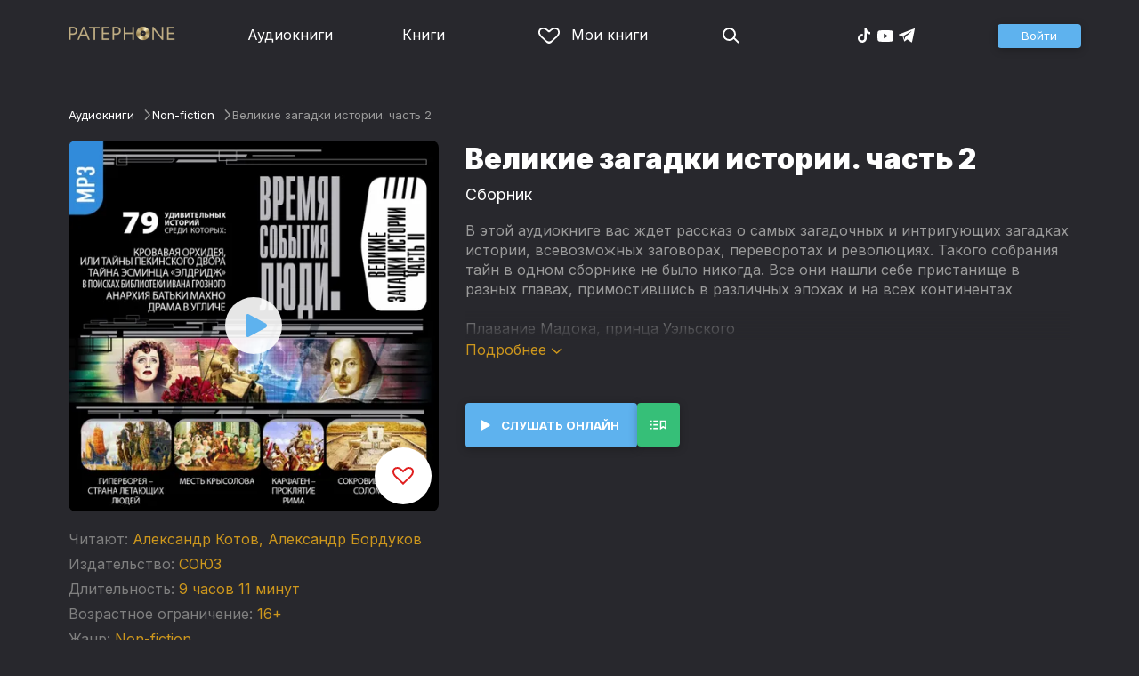

--- FILE ---
content_type: text/html
request_url: https://patephone.com/audiobook/5461-velikie-zagadki-istorii-chast-2
body_size: 21017
content:
<!doctype html>
<html lang="ru">
<head>
    <meta charset="UTF-8" />
	<meta name="viewport" content="width=device-width,initial-scale=1.0" />
    <meta name="theme-color" content="#28282d" />
    <link rel="preconnect" href="https://fonts.googleapis.com" />
    <link rel="preconnect" href="https://fonts.gstatic.com" crossorigin />
    <link href="https://fonts.googleapis.com/css2?family=Inter:wght@400;700;900&display=swap" rel="stylesheet" />

    <link rel="icon" href="/favicon.ico" sizes="any" />
    <link rel="icon" href="/favicon.png" type="image/png" />
    <link rel="apple-touch-icon" sizes="180x180" href="/apple-touch-icon-180x180.png" type="image/png" />
    <link rel="manifest" href="/manifest.json" />
    <meta name="google-adsense-account" content="ca-pub-4898670669509055" />
    <script type="application/ld+json">
        {
          "@context": "https://schema.org",
          "@type": "WebSite",
          "url": "https://patephone.com/",
          "potentialAction": [{
            "@type": "SearchAction",
            "target": {
              "@type": "EntryPoint",
              "urlTemplate": "https://patephone.com/audiobooks/?query={search_term_string}"
            },
            "query-input": "required name=search_term_string"
          }]
        }
        </script>
    <script>
        (function() {
            function isMobile() {
                if (typeof navigator !== 'undefined' && /iPhone|iPad|iPod|Android/i.test(navigator.userAgent)) {
                    return true;
                }

                // Workaround for iPad, which is not detectable via user agent
                if (navigator.userAgent.match(/Mac/) && navigator.maxTouchPoints && navigator.maxTouchPoints > 2) {
                    return true;
                }

                return false;
            }

            function isTWA() {
                return location.hash.includes('tgWebApp') || localStorage.getItem('twa');
            }


            if (isMobile()) {
                document.documentElement.classList.add('mobile');
            }

            if (isTWA()) {
                document.documentElement.classList.add('twa');
            }
        })();
    </script>
    
		<link href="../_app/immutable/assets/global.qqf349zA.css" rel="stylesheet">
		<link href="../_app/immutable/assets/2.Befkog3f.css" rel="stylesheet">
		<link href="../_app/immutable/assets/PageHeader.7kTtBfQp.css" rel="stylesheet">
		<link href="../_app/immutable/assets/ProgressIndicator.D10uOCBw.css" rel="stylesheet">
		<link href="../_app/immutable/assets/SearchInput.Cgsq7u_q.css" rel="stylesheet">
		<link href="../_app/immutable/assets/Scrollable.Bo9mn5MT.css" rel="stylesheet">
		<link href="../_app/immutable/assets/Button.BV97ca7j.css" rel="stylesheet">
		<link href="../_app/immutable/assets/ProductListItem.DPRvaZQo.css" rel="stylesheet">
		<link href="../_app/immutable/assets/QuickRegisterPopup.Bc-W4LRV.css" rel="stylesheet">
		<link href="../_app/immutable/assets/Input.nhVYY-B1.css" rel="stylesheet">
		<link href="../_app/immutable/assets/ErrorText.BGRO76s3.css" rel="stylesheet">
		<link href="../_app/immutable/assets/Spinner.CcVJZyYY.css" rel="stylesheet">
		<link href="../_app/immutable/assets/PersonListItem.BbiQRJy_.css" rel="stylesheet">
		<link href="../_app/immutable/assets/PersonCover.CyPuaDu9.css" rel="stylesheet">
		<link href="../_app/immutable/assets/PageFooter.CSlo9rt7.css" rel="stylesheet">
		<link href="../_app/immutable/assets/RewardInfo.wvDmqu22.css" rel="stylesheet">
		<link href="../_app/immutable/assets/InstagramPromo._pH8BUh7.css" rel="stylesheet">
		<link href="../_app/immutable/assets/StoreIcons.--e4Hse7.css" rel="stylesheet">
		<link href="../_app/immutable/assets/15.DDvH9vod.css" rel="stylesheet">
		<link href="../_app/immutable/assets/TryButtonLabel.ynhog7gx.css" rel="stylesheet">
		<link href="../_app/immutable/assets/CollapsableDescription.gvcc4dkF.css" rel="stylesheet">
		<link href="../_app/immutable/assets/EbookReader.CU_G_I74.css" rel="stylesheet">
		<link href="../_app/immutable/assets/ProgressIndicator2.Btl7XKMc.css" rel="stylesheet">
		<link href="../_app/immutable/assets/EmailWithButton.C-gX8mZN.css" rel="stylesheet">
		<link href="../_app/immutable/assets/ProductGrid.BYtFm60c.css" rel="stylesheet">
		<link href="../_app/immutable/assets/RewardGuide.uqK2O626.css" rel="stylesheet">
		<link href="../_app/immutable/assets/RewardStaticView.C01ctyde.css" rel="stylesheet">
		<link href="../_app/immutable/assets/ConfirmDialog.DR5J1xrV.css" rel="stylesheet"><title>Аудиокнига Великие загадки истории. часть 2, Сборник — слушать онлайн бесплатно, без регистрации</title><!-- HEAD_svelte-1pt5a6z_START --><meta name="description" content="Слушать аудиокнигу Великие загадки истории. часть 2, Сборник онлайн бесплатно и без регистрации в Patephone ★ Слушай на сайте и в приложении в хорошем качестве!"><meta property="og:title" content="Аудиокнига Великие загадки истории. часть 2, Сборник — слушать онлайн бесплатно, без регистрации"><meta property="og:locale" content="ru"><meta property="og:type" content="book"><meta property="og:image" content="https://cdru.patephone.com/ru-fast/c/products/801/782/765/591/157/cover_resized640.jpg?cc=1475322830000"><meta property="og:description" content="Слушать аудиокнигу Великие загадки истории. часть 2, Сборник онлайн бесплатно и без регистрации в Patephone ★ Слушай на сайте и в приложении в хорошем качестве!"><meta property="og:url" content="https://patephone.com/audiobook/5461-velikie-zagadki-istorii-chast-2"><link rel="canonical" href="https://patephone.com/audiobook/5461-velikie-zagadki-istorii-chast-2"><!-- HEAD_svelte-1pt5a6z_END --><!-- HEAD_svelte-1k4bigd_START --><meta itemprop="name" content="Великие загадки истории. часть 2 – Сборник"><meta itemprop="image" content="https://cdru.patephone.com/ru-fast/c/products/801/782/765/591/157/cover_resized640.jpg?cc=1475322830000"><meta itemprop="description" content="Слушать аудиокнигу Великие загадки истории. часть 2, Сборник онлайн бесплатно и без регистрации в Patephone ★ Слушай на сайте и в приложении в хорошем качестве!"><script type="application/ld+json">[{"@context":"https://schema.org/","@type":"CreativeWork","name":"Великие загадки истории. часть 2","description":"В этой аудиокниге вас ждет рассказ о самых загадочных и интригующих загадках истории,\tвсевозможных заговорах, переворотах и революциях. Такого собрания тайн в одном сборнике не было никогда. Все они нашли себе пристанище в разных главах, примостившись в различных эпохах и на всех континентах Плавание Мадока, принца Уэльского По следам святого Брендана Немецкие базы в советском тылу Сталин собирался воевать за океаном Бриллианты в «валенках» Китайцы обживали Мексику 3 тысячи лет назад? Кто и зачем построил Великую Китайскую стену? Белокурые амазонки из Китая Как Кремль пытался обуздать Ивана Бунина Дочери атамана Семенова Дело адмиралов Вечные властители Китая Гигантские пирамиды в Китае? Главная тайна Кумранской общины Дело кремлевских врачей-убийц Смерть великого лицедея Секретное землетрясение Библейский код: новейшие пророчества В поисках могилы святого Матфея Кровавая Орхидея, или тайны пекинского двора Бэрд лгал: он не полетел к Северному полюсу Это были не огни святого Эльма Труба Давида Путь невидимых воинов Исчезнувшая армия Камбиза Клеопатра и змей Конец падшего ангела Тайна эсминца «Элдридж» Тайна алтайской принцессы Потерянное чудо Александрийской библиотеки Карфаген – проклятие Рима Пифия с улицы Турнон Эдит Пиаф Жиль де Рэ: чудовище в человечьем обличье Вокруг Африки 2500 лет назад Пропавшая экспедиция братьев Вивальди Одиссея курляндского герцога Паганини: легенда о демоне Шевалье д`Еон: очаровательный шпион в юбке Господин Калиостро Авантюра большерецких острожников Отчего умер Иван Грозный? Железный мужик из XVI в. Узник замка Тампль Загадки Врубеля Гудини: жизнь и смерть человека-легенды В поисках библиотеки Ивана Грозного Кто убил Колчака? Анархия батьки Махно Черные камни Ики Драма в Угличе Хирургия в древности Хоровод лабиринтов Гиперборея – страна летающих людей Крест был действительно чудотворным Зеленые дети Вулпита Тропой гигантов Пирамиды в Англии На подступах к минойской культуре Еще одна тайна Нострадамуса? Дворец царицы на клоаке \"Оргии\" императора Тиберия Оклеветанный Нерон? Жгучая тайна Тауэра Гигантские головы ольмеков Загадка 3-метровых мумий Неведомое оружие тольтеков Месть Крысолова Недосказанная история Чичен-Ицы Священный колодец бога Ум-Чака Солнце, Луна и индейцы Робин Гуд – жертва вампира? Потомки воинов Александра? Где могила Александра Великого? Куда ушел флот Неарха? Загадка Шекспира Сокровища храма Соломона Копи царя Соломона Многие жизни Дракулы ©&amp;℗ ИП Воробьев В.А. ©&amp;℗ ИД СОЮЗ","url":"https://patephone.com/audiobook/5461-velikie-zagadki-istorii-chast-2","image":"https://cdru.patephone.com/ru-fast/c/products/801/782/765/591/157/cover_resized640.jpg?cc=1475322830000","author":{"@type":"Person","name":"Сборник"},"offers":{"@type":"Offer","price":279,"priceCurrency":"RUB","availability":"OnlineOnly"}},{"@context":"https://schema.org","@type":"BreadcrumbList","itemListElement":[{"@type":"ListItem","position":1,"name":"Аудиокниги","item":"https://patephone.com/audiobooks"},{"@type":"ListItem","position":2,"name":"Сборник","item":"https://patephone.com/author/196-sbornik"},{"@type":"ListItem","position":3,"name":"Великие загадки истории. часть 2","item":"https://patephone.com/audiobook/5461-velikie-zagadki-istorii-chast-2"}]},{"@context":"https://schema.org","@type":"BreadcrumbList","itemListElement":[{"@type":"ListItem","position":1,"name":"Аудиокниги","item":"https://patephone.com/audiobooks"},{"@type":"ListItem","position":2,"name":"Non-fiction","item":"https://patephone.com/audiobooks/g6-non-fiction"}]},{"@context":"https://schema.org","@type":"DataFeed","dataFeedElement":[{"@context":"https://schema.org","@type":"Book","@id":"5461","author":{"@type":"Person","name":"Сборник"},"name":"Великие загадки истории. часть 2","image":"https://cdru.patephone.com/ru-fast/c/products/801/782/765/591/157/cover_resized640.jpg?cc=1475322830000","url":"https://patephone.com/audiobook/5461-velikie-zagadki-istorii-chast-2","workExample":{"@id":"audiobooks/5461","@type":"Book","bookFormat":"https://schema.org/AudiobookFormat","inLanguage":"ru","url":"https://patephone.com/audiobook/5461-velikie-zagadki-istorii-chast-2","isbn":"none","image":"https://cdru.patephone.com/ru-fast/c/products/801/782/765/591/157/cover_resized640.jpg?cc=1475322830000"}}]}]</script><meta name="twitter:title" content="Великие загадки истории. часть 2"><meta name="twitter:url" content="https://patephone.com/audiobook/5461-velikie-zagadki-istorii-chast-2"><meta name="twitter:description" content="Слушать аудиокнигу Великие загадки истории. часть 2, Сборник онлайн бесплатно и без регистрации в Patephone ★ Слушай на сайте и в приложении в хорошем качестве!"><meta name="twitter:image:src" content="https://cdru.patephone.com/ru-fast/c/products/801/782/765/591/157/cover_resized640.jpg?cc=1475322830000"><meta name="twitter:card" content="summary_large_image"><meta name="apple-itunes-app" content="app-id=949680889, app-argument=$imobpatsub%3A%2F%2Froute%2Fbook%2F5461"><!-- HEAD_svelte-1k4bigd_END -->
</head>
<body>
<!-- Google Tag Manager (noscript) -->
<noscript><iframe src="https://www.googletagmanager.com/ns.html?id=GTM-5B6V9RS" height="0" width="0" style="display:none;visibility:hidden"></iframe></noscript>
<!-- End Google Tag Manager (noscript) -->
   <header class="page-header svelte-1nukuya"><div class="page-column page-header-content svelte-1nukuya"><section class="logo-section svelte-1nukuya" data-svelte-h="svelte-1m7lu65"><a href="/"><img src="/_app/immutable/assets/logo.ChJw_ivz.png" alt="Патефон" class="size-desktop" width="120" height="17"> <img src="/_app/immutable/assets/logo-mobile.538cc29f5c37c570.png.webp" alt="Патефон" class="size-mobile no-twa" width="40" height="40"></a></section> <nav class="nav-section svelte-1nukuya"><ul class="main-nav svelte-7bgik1"><li class="svelte-7bgik1"><a href="/audiobooks"><svg class="icon svelte-j4150j" xmlns="http://www.w3.org/2000/svg" viewBox="0 0 24 24" width="24px" height="24px"><use href="/_app/immutable/assets/nav-audiobooks.CyWronMm.svg#icon"></use></svg> Аудиокниги </a> </li><li class="svelte-7bgik1"><a href="/ebooks"><svg class="icon svelte-j4150j" xmlns="http://www.w3.org/2000/svg" viewBox="0 0 24 24" width="24px" height="24px"><use href="/_app/immutable/assets/nav-books.D12QB0h7.svg#icon"></use></svg> Книги </a> </li><li class="svelte-7bgik1  my"><a href="/my" rel=" nofollow"><svg class="icon svelte-j4150j" xmlns="http://www.w3.org/2000/svg" viewBox="0 0 24 24" width="24px" height="24px"><use href="/_app/immutable/assets/my-list.CiTApK7k.svg#icon"></use></svg> Мои книги </a> </li> </ul></nav> <aside class="aside-section svelte-1nukuya"><section class="icons-section svelte-1nukuya"><a href="/search/" rel="nofollow" class="search svelte-1nukuya"><svg class="icon svelte-j4150j" xmlns="http://www.w3.org/2000/svg" viewBox="0 0 24 24" width="24px" height="24px"><use href="/_app/immutable/assets/search.D56TTmB6.svg#icon"></use></svg></a> <ul class="social-items svelte-1qbihbg"><li><a href="https://www.tiktok.com/@patephone_app" rel="nofollow noopener" target="_blank" title="TikTok"><svg class="icon svelte-j4150j" xmlns="http://www.w3.org/2000/svg" viewBox="0 0 24 24" width="24px" height="24px"><use href="/_app/immutable/assets/tiktok.BjhSOscA.svg#icon"></use></svg></a> </li><li><a href="https://www.youtube.com/channel/UCJz4izeL6QxsJgitbizVQYg" rel="nofollow noopener" target="_blank" title="YouTube"><svg class="icon svelte-j4150j" xmlns="http://www.w3.org/2000/svg" viewBox="0 0 24 24" width="24px" height="24px"><use href="/_app/immutable/assets/youtube.DCrU1kqj.svg#icon"></use></svg></a> </li><li><a href="https://t.me/patephone_audioknigi" rel="nofollow noopener" target="_blank" title="Telegram"><svg class="icon svelte-j4150j" xmlns="http://www.w3.org/2000/svg" viewBox="0 0 24 24" width="24px" height="24px"><use href="/_app/immutable/assets/telegram.BhYu090h.svg#icon"></use></svg></a> </li> </ul></section> <section class="auth-section svelte-1nukuya"><div class="auth svelte-ril9pe"><a href="/auth/" role="button" data-size="normal" rel="external nofollow" target="" class="svelte-18jwygz alternate"><span class="label svelte-18jwygz">Войти  </span></a></div> </section> <div class="menu-section svelte-1nukuya"><div class="menu-section-label svelte-1nukuya"><svg class="icon svelte-j4150j" xmlns="http://www.w3.org/2000/svg" viewBox="0 0 20 18" width="24px" height="24px"><use href="/_app/immutable/assets/burger.BWvCezkr.svg#icon"></use></svg>Меню</div> </div></aside></div></header> <div class="search-bar svelte-1nukuya"><form action="/search" method="get" class="page-header-search-bar svelte-1uwzeub"><div class="search-field svelte-1uwzeub"><svg class="icon svelte-j4150j" xmlns="http://www.w3.org/2000/svg" viewBox="0 0 24 24" width="20px" height="20px"><use href="/_app/immutable/assets/search.D56TTmB6.svg#icon"></use></svg> <input type="search" name="query" placeholder="Поиск по аудиокнигам и авторам" class="svelte-1uwzeub" value="">  </div>  </form></div>  <main class="svelte-swat0u"> <div class="page-column svelte-402hxx"><ul class="product-breadcrumbs svelte-14k8nb7"><li class="svelte-14k8nb7"><a class="label svelte-14k8nb7" href="/audiobooks">Аудиокниги</a><svg class="icon svelte-j4150j" xmlns="http://www.w3.org/2000/svg" viewBox="0 0 24 24" width="12px" height="12px"><use href="/_app/immutable/assets/angle.C1KIGXWU.svg#icon"></use></svg> </li><li class="svelte-14k8nb7"><a class="label svelte-14k8nb7" href="/audiobooks/g6-non-fiction">Non-fiction</a><svg class="icon svelte-j4150j" xmlns="http://www.w3.org/2000/svg" viewBox="0 0 24 24" width="12px" height="12px"><use href="/_app/immutable/assets/angle.C1KIGXWU.svg#icon"></use></svg> </li><li class="svelte-14k8nb7"><span class="label svelte-14k8nb7">Великие загадки истории. часть 2</span> </li> </ul> <div class="product-card svelte-11o9phc"><aside class="svelte-11o9phc">  <div class="cover svelte-11o9phc clickable"><span class="cover svelte-1mel0pb" data-size="fluid"><img src="https://imgproxy2.patephone.com/pr:sharp/s:470/plain/https://cdru.patephone.com/ru-fast/c/products/801/782/765/591/157/cover_resized1242.jpg?cc=1475322830000" srcset="https://imgproxy2.patephone.com/pr:sharp/s:470/dpr:2/plain/https://cdru.patephone.com/ru-fast/c/products/801/782/765/591/157/cover_resized1242.jpg?cc=1475322830000 2x" alt="Аудиокнига «Великие загадки истории. часть 2 – Сборник»" width="100" height="100" class="svelte-1mel0pb"> <button class="like svelte-jyph6i  large"><svg class="icon svelte-j4150j" xmlns="http://www.w3.org/2000/svg" viewBox="0 0 24 20" width="24px" height="24px"><use href="/_app/immutable/assets/like.B-BPP9mr.svg#icon"></use></svg></button></span>  <span class="playback-control-wrap svelte-11o9phc"><span class="playback-control svelte-gm1jlb" style="padding: 16px; width: 32px; height: 32px;">  <svg class="icon svelte-j4150j" xmlns="http://www.w3.org/2000/svg" viewBox="0 0 32 32" width="32px" height="32px"><use href="/_app/immutable/assets/play.BguuT8sO.svg#icon"></use></svg> </span></span> </div> <div class="size-desktop"><div class="product-info svelte-ty2fzh"><p class="svelte-ty2fzh"><em class="svelte-ty2fzh">Читают:</em>   <a href="/reader/723-aleksandr-evgenevich-kotov" class="svelte-1c96eej">Александр Котов</a>,  <a href="/reader/3388-aleksandr-sergeevich-bordukov" class="svelte-1c96eej">Александр Бордуков</a></p> <p class="svelte-ty2fzh"><em class="svelte-ty2fzh">Издательство:</em>   <a href="/publisher/3566-soyuz" class="svelte-1c96eej">СОЮЗ</a></p> <p class="svelte-ty2fzh"><em class="svelte-ty2fzh">Длительность:</em> 9 часов 11 минут</p> <p class="svelte-ty2fzh"><em class="svelte-ty2fzh">Возрастное ограничение:</em> 16+</p> <p class="svelte-ty2fzh"><em class="svelte-ty2fzh">Жанр:</em> <a href="/audiobooks/g6-non-fiction">Non-fiction</a></p>  </div></div></aside> <main class="svelte-11o9phc"><section><h1 class="svelte-11o9phc">Великие загадки истории. часть 2</h1> <h2 class="svelte-11o9phc">  <a href="/author/196-sbornik" class="svelte-1c96eej">Сборник</a></h2>  <div class="collapsable-description"><div class="content svelte-tf0k9g  collapsed"><!-- HTML_TAG_START --><p>В этой аудиокниге вас ждет рассказ о самых загадочных и интригующих загадках истории,	всевозможных заговорах, переворотах и революциях. Такого собрания тайн в одном сборнике не было никогда. Все они нашли себе пристанище в разных главах, примостившись в различных эпохах и на всех континентах	</p><spoiler title="Содержание"><p>Плавание Мадока, принца Уэльского</p><p>По следам святого Брендана</p><p>Немецкие базы в советском тылу</p><p>Сталин собирался воевать за океаном</p><p>Бриллианты в «валенках»</p><p>Китайцы обживали Мексику 3 тысячи лет назад?</p><p>Кто и зачем построил Великую Китайскую стену?</p><p>Белокурые амазонки из Китая</p><p>Как Кремль пытался обуздать Ивана Бунина</p><p>Дочери атамана Семенова</p><p>Дело адмиралов</p><p>Вечные властители Китая</p><p>Гигантские пирамиды в Китае?</p><p>Главная тайна Кумранской общины</p><p>Дело кремлевских врачей-убийц</p><p>Смерть великого лицедея</p><p>Секретное землетрясение</p><p>Библейский код: новейшие пророчества</p><p>В поисках могилы святого Матфея</p><p>Кровавая Орхидея, или тайны пекинского двора</p><p>Бэрд лгал: он не полетел к Северному полюсу</p><p>Это были не огни святого Эльма</p><p>Труба Давида</p><p>Путь невидимых воинов</p><p>Исчезнувшая армия Камбиза</p><p>Клеопатра и змей</p><p>Конец падшего ангела</p><p>Тайна эсминца «Элдридж»</p><p>Тайна алтайской принцессы</p><p>Потерянное чудо Александрийской библиотеки</p><p>Карфаген – проклятие Рима</p><p>Пифия с улицы Турнон</p><p>Эдит Пиаф</p><p>Жиль де Рэ: чудовище в человечьем обличье</p><p>Вокруг Африки 2500 лет назад</p><p>Пропавшая экспедиция братьев Вивальди</p><p>Одиссея курляндского герцога</p><p>Паганини: легенда о демоне</p><p>Шевалье д`Еон: очаровательный шпион в юбке</p><p>Господин Калиостро</p><p>Авантюра большерецких острожников</p><p>Отчего умер Иван Грозный?</p><p>Железный мужик из XVI в.</p><p>Узник замка Тампль</p><p>Загадки Врубеля</p><p>Гудини: жизнь и смерть человека-легенды</p><p>В поисках библиотеки Ивана Грозного</p><p>Кто убил Колчака?</p><p>Анархия батьки Махно</p><p>Черные камни Ики</p><p>Драма в Угличе</p><p>Хирургия в древности</p><p>Хоровод лабиринтов</p><p>Гиперборея – страна летающих людей</p><p>Крест был действительно чудотворным</p><p>Зеленые дети Вулпита</p><p>Тропой гигантов</p><p>Пирамиды в Англии</p><p>На подступах к минойской культуре</p><p>Еще одна тайна Нострадамуса?</p><p>Дворец царицы на клоаке</p><p>"Оргии" императора Тиберия</p><p>Оклеветанный Нерон?</p><p>Жгучая тайна Тауэра</p><p>Гигантские головы ольмеков</p><p>Загадка 3-метровых мумий</p><p>Неведомое оружие тольтеков</p><p>Месть Крысолова</p><p>Недосказанная история Чичен-Ицы</p><p>Священный колодец бога Ум-Чака</p><p>Солнце, Луна и индейцы</p><p>Робин Гуд – жертва вампира?</p><p>Потомки воинов Александра?</p><p>Где могила Александра Великого?</p><p>Куда ушел флот Неарха?</p><p>Загадка Шекспира</p><p>Сокровища храма Соломона</p><p>Копи царя Соломона</p><p>Многие жизни Дракулы</p></spoiler><p>©&amp;℗ ИП Воробьев В.А.</p><p>©&amp;℗ ИД СОЮЗ</p><!-- HTML_TAG_END --></div> <p class="toggle-expand svelte-tf0k9g"><span class="link">Подробнее <span class="icon svelte-tf0k9g"><svg class="icon svelte-j4150j" xmlns="http://www.w3.org/2000/svg" viewBox="0 0 13 7" width="13px" height="7px"><use href="/_app/immutable/assets/expand.BysnwWR7.svg#icon"></use></svg></span></span></p> </div> <div class="size-mobile"><div class="product-info svelte-ty2fzh"><p class="svelte-ty2fzh"><em class="svelte-ty2fzh">Читают:</em>   <a href="/reader/723-aleksandr-evgenevich-kotov" class="svelte-1c96eej">Александр Котов</a>,  <a href="/reader/3388-aleksandr-sergeevich-bordukov" class="svelte-1c96eej">Александр Бордуков</a></p> <p class="svelte-ty2fzh"><em class="svelte-ty2fzh">Издательство:</em>   <a href="/publisher/3566-soyuz" class="svelte-1c96eej">СОЮЗ</a></p> <p class="svelte-ty2fzh"><em class="svelte-ty2fzh">Длительность:</em> 9 часов 11 минут</p> <p class="svelte-ty2fzh"><em class="svelte-ty2fzh">Возрастное ограничение:</em> 16+</p> <p class="svelte-ty2fzh"><em class="svelte-ty2fzh">Жанр:</em> <a href="/audiobooks/g6-non-fiction">Non-fiction</a></p>  </div></div> </section> <footer class="svelte-11o9phc">   <div class="main-controls svelte-11o9phc"> <button role="button" data-size="normal" value=""  type="button" class="svelte-18jwygz alternate"><span class="label svelte-18jwygz"><span class="playback-control svelte-gm1jlb" style="padding: 6px; width: 14px; height: 14px;">  <svg class="icon svelte-j4150j" xmlns="http://www.w3.org/2000/svg" viewBox="0 0 32 32" width="14px" height="14px"><use href="/_app/immutable/assets/play.BguuT8sO.svg#icon"></use></svg> </span> Слушать онлайн  </span></button> <div class="chapters svelte-11o9phc"> <button role="button" data-size="normal" value=""  type="button" class="svelte-18jwygz"><span class="label svelte-18jwygz"><svg class="icon svelte-j4150j" xmlns="http://www.w3.org/2000/svg" viewBox="0 0 32 32" width="24px" height="24px"><use href="/_app/immutable/assets/toc.CXKNRsnf.svg#icon"></use></svg>  </span></button> <div class="chapter-list svelte-11o9phc hidden"><h3 class="svelte-11o9phc">Оглавление аудиокниги «Великие загадки истории. часть 2»</h3> <ul class="svelte-11o9phc"><li class="svelte-11o9phc"><span class="chapter-name svelte-11o9phc">Плавание Мадока, принца Уэльского</span> <span class="chapter-time svelte-11o9phc">00:00</span></li><li class="svelte-11o9phc"><span class="chapter-name svelte-11o9phc">По следам святого Брендана</span> <span class="chapter-time svelte-11o9phc">03:52</span></li><li class="svelte-11o9phc"><span class="chapter-name svelte-11o9phc">Немецкие базы в советском тылу</span> <span class="chapter-time svelte-11o9phc">07:57</span></li><li class="svelte-11o9phc"><span class="chapter-name svelte-11o9phc">Сталин собирался воевать за океаном</span> <span class="chapter-time svelte-11o9phc">14:21</span></li><li class="svelte-11o9phc"><span class="chapter-name svelte-11o9phc">Бриллианты в «валенках»</span> <span class="chapter-time svelte-11o9phc">19:21</span></li><li class="svelte-11o9phc"><span class="chapter-name svelte-11o9phc">Китайцы обживали Мексику 3 тысячи лет назад?</span> <span class="chapter-time svelte-11o9phc">23:25</span></li><li class="svelte-11o9phc"><span class="chapter-name svelte-11o9phc">Кто и зачем построил Великую Китайскую стену?</span> <span class="chapter-time svelte-11o9phc">26:02</span></li><li class="svelte-11o9phc"><span class="chapter-name svelte-11o9phc">Белокурые амазонки из Китая</span> <span class="chapter-time svelte-11o9phc">32:48</span></li><li class="svelte-11o9phc"><span class="chapter-name svelte-11o9phc">Как Кремль пытался обуздать Ивана Бунина</span> <span class="chapter-time svelte-11o9phc">36:06</span></li><li class="svelte-11o9phc"><span class="chapter-name svelte-11o9phc">Дочери атамана Семенова</span> <span class="chapter-time svelte-11o9phc">42:28</span></li><li class="svelte-11o9phc"><span class="chapter-name svelte-11o9phc">Дело адмиралов</span> <span class="chapter-time svelte-11o9phc">52:09</span></li><li class="svelte-11o9phc"><span class="chapter-name svelte-11o9phc">Вечные властители Китая</span> <span class="chapter-time svelte-11o9phc">59:25</span></li><li class="svelte-11o9phc"><span class="chapter-name svelte-11o9phc">Гигантские пирамиды в Китае?</span> <span class="chapter-time svelte-11o9phc">01:01:59</span></li><li class="svelte-11o9phc"><span class="chapter-name svelte-11o9phc">Главная тайна Кумранской общины</span> <span class="chapter-time svelte-11o9phc">01:06:08</span></li><li class="svelte-11o9phc"><span class="chapter-name svelte-11o9phc">Дело кремлевских врачей-убийц</span> <span class="chapter-time svelte-11o9phc">01:10:37</span></li><li class="svelte-11o9phc"><span class="chapter-name svelte-11o9phc">Смерть великого лицедея</span> <span class="chapter-time svelte-11o9phc">01:16:55</span></li><li class="svelte-11o9phc"><span class="chapter-name svelte-11o9phc">Секретное землетрясение</span> <span class="chapter-time svelte-11o9phc">01:23:48</span></li><li class="svelte-11o9phc"><span class="chapter-name svelte-11o9phc">Библейский код. Новейшие пророчества</span> <span class="chapter-time svelte-11o9phc">01:29:35</span></li><li class="svelte-11o9phc"><span class="chapter-name svelte-11o9phc">В поисках могилы святого Матфея</span> <span class="chapter-time svelte-11o9phc">01:35:35</span></li><li class="svelte-11o9phc"><span class="chapter-name svelte-11o9phc">Кровавая Орхидея, или тайны пекинского двора</span> <span class="chapter-time svelte-11o9phc">01:41:33</span></li><li class="svelte-11o9phc"><span class="chapter-name svelte-11o9phc">Бэрд лгал. Он не полетел к Северному полюсу</span> <span class="chapter-time svelte-11o9phc">01:48:46</span></li><li class="svelte-11o9phc"><span class="chapter-name svelte-11o9phc">Это были не огни святого Эльма</span> <span class="chapter-time svelte-11o9phc">01:59:53</span></li><li class="svelte-11o9phc"><span class="chapter-name svelte-11o9phc">Труба Давида</span> <span class="chapter-time svelte-11o9phc">02:06:38</span></li><li class="svelte-11o9phc"><span class="chapter-name svelte-11o9phc">Путь невидимых воинов</span> <span class="chapter-time svelte-11o9phc">02:12:18</span></li><li class="svelte-11o9phc"><span class="chapter-name svelte-11o9phc">Исчезнувшая армия Камбиза</span> <span class="chapter-time svelte-11o9phc">02:26:52</span></li><li class="svelte-11o9phc"><span class="chapter-name svelte-11o9phc">Конец падшего ангела</span> <span class="chapter-time svelte-11o9phc">02:31:05</span></li><li class="svelte-11o9phc"><span class="chapter-name svelte-11o9phc">Тайна эсминца «Элдридж»</span> <span class="chapter-time svelte-11o9phc">02:38:24</span></li><li class="svelte-11o9phc"><span class="chapter-name svelte-11o9phc">Тайна алтайской принцессы</span> <span class="chapter-time svelte-11o9phc">02:49:27</span></li><li class="svelte-11o9phc"><span class="chapter-name svelte-11o9phc">Клеопатра и змей</span> <span class="chapter-time svelte-11o9phc">02:55:06</span></li><li class="svelte-11o9phc"><span class="chapter-name svelte-11o9phc">Потерянное чудо Александрийской библиотеки</span> <span class="chapter-time svelte-11o9phc">03:00:48</span></li><li class="svelte-11o9phc"><span class="chapter-name svelte-11o9phc">Карфаген – проклятие Рима</span> <span class="chapter-time svelte-11o9phc">03:04:26</span></li><li class="svelte-11o9phc"><span class="chapter-name svelte-11o9phc">Пифия с улицы Турнон</span> <span class="chapter-time svelte-11o9phc">03:08:28</span></li><li class="svelte-11o9phc"><span class="chapter-name svelte-11o9phc">Эдит Пиаф</span> <span class="chapter-time svelte-11o9phc">03:19:38</span></li><li class="svelte-11o9phc"><span class="chapter-name svelte-11o9phc">Жиль де Рэ. Чудовище в человечьем обличье</span> <span class="chapter-time svelte-11o9phc">03:29:56</span></li><li class="svelte-11o9phc"><span class="chapter-name svelte-11o9phc">Вокруг Африки 2500 лет назад</span> <span class="chapter-time svelte-11o9phc">03:46:52</span></li><li class="svelte-11o9phc"><span class="chapter-name svelte-11o9phc">Пропавшая экспедиция братьев Вивальди</span> <span class="chapter-time svelte-11o9phc">04:01:36</span></li><li class="svelte-11o9phc"><span class="chapter-name svelte-11o9phc">Одиссея курляндского герцога</span> <span class="chapter-time svelte-11o9phc">04:08:46</span></li><li class="svelte-11o9phc"><span class="chapter-name svelte-11o9phc">Паганини. Легенда о демоне</span> <span class="chapter-time svelte-11o9phc">04:13:47</span></li><li class="svelte-11o9phc"><span class="chapter-name svelte-11o9phc">Шевалье д`Еон. Очаровательный шпион в юбке</span> <span class="chapter-time svelte-11o9phc">04:25:19</span></li><li class="svelte-11o9phc"><span class="chapter-name svelte-11o9phc">Господин Калиостро</span> <span class="chapter-time svelte-11o9phc">04:32:08</span></li><li class="svelte-11o9phc"><span class="chapter-name svelte-11o9phc">Авантюра большерецких острожников</span> <span class="chapter-time svelte-11o9phc">04:44:25</span></li><li class="svelte-11o9phc"><span class="chapter-name svelte-11o9phc">Отчего умер Иван Грозный?</span> <span class="chapter-time svelte-11o9phc">04:55:59</span></li><li class="svelte-11o9phc"><span class="chapter-name svelte-11o9phc">Железный мужик из XVI в.</span> <span class="chapter-time svelte-11o9phc">05:02:55</span></li><li class="svelte-11o9phc"><span class="chapter-name svelte-11o9phc">Узник замка Тампль</span> <span class="chapter-time svelte-11o9phc">05:07:07</span></li><li class="svelte-11o9phc"><span class="chapter-name svelte-11o9phc">Загадки Врубеля</span> <span class="chapter-time svelte-11o9phc">05:11:59</span></li><li class="svelte-11o9phc"><span class="chapter-name svelte-11o9phc">Гудини. Жизнь и смерть человека-легенды</span> <span class="chapter-time svelte-11o9phc">05:19:03</span></li><li class="svelte-11o9phc"><span class="chapter-name svelte-11o9phc">В поисках библиотеки Ивана Грозного</span> <span class="chapter-time svelte-11o9phc">05:30:00</span></li><li class="svelte-11o9phc"><span class="chapter-name svelte-11o9phc">Кто убил Колчака?</span> <span class="chapter-time svelte-11o9phc">05:43:17</span></li><li class="svelte-11o9phc"><span class="chapter-name svelte-11o9phc">Анархия батьки Махно</span> <span class="chapter-time svelte-11o9phc">05:53:08</span></li><li class="svelte-11o9phc"><span class="chapter-name svelte-11o9phc">Черные камни Ики</span> <span class="chapter-time svelte-11o9phc">06:02:37</span></li><li class="svelte-11o9phc"><span class="chapter-name svelte-11o9phc">Драма в Угличе</span> <span class="chapter-time svelte-11o9phc">06:07:54</span></li><li class="svelte-11o9phc"><span class="chapter-name svelte-11o9phc">Хирургия в древности</span> <span class="chapter-time svelte-11o9phc">06:15:23</span></li><li class="svelte-11o9phc"><span class="chapter-name svelte-11o9phc">Хоровод лабиринтов</span> <span class="chapter-time svelte-11o9phc">06:21:15</span></li><li class="svelte-11o9phc"><span class="chapter-name svelte-11o9phc">Гиперборея – страна летающих людей</span> <span class="chapter-time svelte-11o9phc">06:29:48</span></li><li class="svelte-11o9phc"><span class="chapter-name svelte-11o9phc">Крест был действительно чудотворным</span> <span class="chapter-time svelte-11o9phc">06:37:06</span></li><li class="svelte-11o9phc"><span class="chapter-name svelte-11o9phc">Зеленые дети Вулпита</span> <span class="chapter-time svelte-11o9phc">06:39:52</span></li><li class="svelte-11o9phc"><span class="chapter-name svelte-11o9phc">Тропой гигантов</span> <span class="chapter-time svelte-11o9phc">06:46:28</span></li><li class="svelte-11o9phc"><span class="chapter-name svelte-11o9phc">Пирамиды в Англии</span> <span class="chapter-time svelte-11o9phc">06:56:18</span></li><li class="svelte-11o9phc"><span class="chapter-name svelte-11o9phc">На подступах к минойской культуре</span> <span class="chapter-time svelte-11o9phc">07:01:00</span></li><li class="svelte-11o9phc"><span class="chapter-name svelte-11o9phc">Еще одна тайна Нострадамуса?</span> <span class="chapter-time svelte-11o9phc">07:09:42</span></li><li class="svelte-11o9phc"><span class="chapter-name svelte-11o9phc">Дворец царицы на клоаке</span> <span class="chapter-time svelte-11o9phc">07:13:27</span></li><li class="svelte-11o9phc"><span class="chapter-name svelte-11o9phc">"Оргии" императора Тиберия</span> <span class="chapter-time svelte-11o9phc">07:18:00</span></li><li class="svelte-11o9phc"><span class="chapter-name svelte-11o9phc">Оклеветанный Нерон?</span> <span class="chapter-time svelte-11o9phc">07:29:01</span></li><li class="svelte-11o9phc"><span class="chapter-name svelte-11o9phc">Жгучая тайна Тауэра</span> <span class="chapter-time svelte-11o9phc">07:40:27</span></li><li class="svelte-11o9phc"><span class="chapter-name svelte-11o9phc">Гигантские головы ольмеков</span> <span class="chapter-time svelte-11o9phc">07:44:48</span></li><li class="svelte-11o9phc"><span class="chapter-name svelte-11o9phc">Загадка 3-метровых мумий</span> <span class="chapter-time svelte-11o9phc">07:50:40</span></li><li class="svelte-11o9phc"><span class="chapter-name svelte-11o9phc">Неведомое оружие тольтеков</span> <span class="chapter-time svelte-11o9phc">07:54:52</span></li><li class="svelte-11o9phc"><span class="chapter-name svelte-11o9phc">Месть Крысолова</span> <span class="chapter-time svelte-11o9phc">07:59:12</span></li><li class="svelte-11o9phc"><span class="chapter-name svelte-11o9phc">Недосказанная история Чичен-Ицы</span> <span class="chapter-time svelte-11o9phc">08:05:55</span></li><li class="svelte-11o9phc"><span class="chapter-name svelte-11o9phc">Священный колодец бога Ум-Чака</span> <span class="chapter-time svelte-11o9phc">08:10:34</span></li><li class="svelte-11o9phc"><span class="chapter-name svelte-11o9phc">Солнце, Луна и индейцы</span> <span class="chapter-time svelte-11o9phc">08:15:41</span></li><li class="svelte-11o9phc"><span class="chapter-name svelte-11o9phc">Робин Гуд – жертва вампира?</span> <span class="chapter-time svelte-11o9phc">08:27:47</span></li><li class="svelte-11o9phc"><span class="chapter-name svelte-11o9phc">Потомки воинов Александра?</span> <span class="chapter-time svelte-11o9phc">08:31:03</span></li><li class="svelte-11o9phc"><span class="chapter-name svelte-11o9phc">Где могила Александра Великого?</span> <span class="chapter-time svelte-11o9phc">08:36:17</span></li><li class="svelte-11o9phc"><span class="chapter-name svelte-11o9phc">Куда ушел флот Неарха?</span> <span class="chapter-time svelte-11o9phc">08:44:27</span></li><li class="svelte-11o9phc"><span class="chapter-name svelte-11o9phc">Загадка Шекспира</span> <span class="chapter-time svelte-11o9phc">08:52:16</span></li><li class="svelte-11o9phc"><span class="chapter-name svelte-11o9phc">Сокровища храма Соломона</span> <span class="chapter-time svelte-11o9phc">08:56:08</span></li><li class="svelte-11o9phc"><span class="chapter-name svelte-11o9phc">Копи царя Соломона</span> <span class="chapter-time svelte-11o9phc">09:00:52</span></li><li class="svelte-11o9phc"><span class="chapter-name svelte-11o9phc">Многие жизни Дракулы</span> <span class="chapter-time svelte-11o9phc">09:04:33</span></li></ul></div></div>  </div> </footer></main></div>   <!-- HTML_TAG_START --><!--noindex--><!-- HTML_TAG_END --> <div class="related svelte-402hxx"><h3 class="svelte-402hxx">Похожие аудиокниги</h3> <div class="product-grid svelte-102mqyk"><div class="product-list-item"><div class="list-item svelte-gyjjww"><a href="/audiobook/1283-katastrofy-gibnushchii-les" class="svelte-h0hbym"><span class="cover svelte-1mel0pb" data-size="fluid"><img src="https://imgproxy2.patephone.com/pr:sharp/s:255/plain/https://cdru.patephone.com/ru-fast/c/products/182/567/089/050/080/cover_resized1242.jpg?cc=1478880056000" srcset="https://imgproxy2.patephone.com/pr:sharp/s:255/dpr:2/plain/https://cdru.patephone.com/ru-fast/c/products/182/567/089/050/080/cover_resized1242.jpg?cc=1478880056000 2x" alt="" width="100" height="100" loading="lazy" class="svelte-1mel0pb"> <button class="like svelte-jyph6i"><svg class="icon svelte-j4150j" xmlns="http://www.w3.org/2000/svg" viewBox="0 0 24 20" width="24px" height="24px"><use href="/_app/immutable/assets/like.B-BPP9mr.svg#icon"></use></svg></button></span>   </a> <main><div class="title svelte-gyjjww"><a href="/audiobook/1283-katastrofy-gibnushchii-les" slot="title" class="svelte-h0hbym">Катастрофы. Гибнущий лес</a></div>  <div class="subtitle svelte-gyjjww">  <a href="/author/196-sbornik" class="svelte-1c96eej">Сборник</a> </div></main> </div> </div><div class="product-list-item"><div class="list-item svelte-gyjjww"><a href="/audiobook/5470-sekretnye-materialy" class="svelte-h0hbym"><span class="cover svelte-1mel0pb" data-size="fluid"><img src="https://imgproxy2.patephone.com/pr:sharp/s:255/plain/https://cdru.patephone.com/ru-fast/c/products/209/028/783/451/914/cover_resized1242.jpg?cc=1478965392000" srcset="https://imgproxy2.patephone.com/pr:sharp/s:255/dpr:2/plain/https://cdru.patephone.com/ru-fast/c/products/209/028/783/451/914/cover_resized1242.jpg?cc=1478965392000 2x" alt="" width="100" height="100" loading="lazy" class="svelte-1mel0pb"> <button class="like svelte-jyph6i"><svg class="icon svelte-j4150j" xmlns="http://www.w3.org/2000/svg" viewBox="0 0 24 20" width="24px" height="24px"><use href="/_app/immutable/assets/like.B-BPP9mr.svg#icon"></use></svg></button></span>   </a> <main><div class="title svelte-gyjjww"><a href="/audiobook/5470-sekretnye-materialy" slot="title" class="svelte-h0hbym">Секретные материалы</a></div>  <div class="subtitle svelte-gyjjww">  <a href="/author/196-sbornik" class="svelte-1c96eej">Сборник</a> </div></main> </div> </div><div class="product-list-item"><div class="list-item svelte-gyjjww"><a href="/audiobook/5275-velikie-zagadki-proshlogo" class="svelte-h0hbym"><span class="cover svelte-1mel0pb" data-size="fluid"><img src="https://imgproxy2.patephone.com/pr:sharp/s:255/plain/https://cdru.patephone.com/ru-fast/c/products/156/675/983/894/867/cover_resized1242.jpg?cc=1478965824000" srcset="https://imgproxy2.patephone.com/pr:sharp/s:255/dpr:2/plain/https://cdru.patephone.com/ru-fast/c/products/156/675/983/894/867/cover_resized1242.jpg?cc=1478965824000 2x" alt="" width="100" height="100" loading="lazy" class="svelte-1mel0pb"> <button class="like svelte-jyph6i"><svg class="icon svelte-j4150j" xmlns="http://www.w3.org/2000/svg" viewBox="0 0 24 20" width="24px" height="24px"><use href="/_app/immutable/assets/like.B-BPP9mr.svg#icon"></use></svg></button></span>   </a> <main><div class="title svelte-gyjjww"><a href="/audiobook/5275-velikie-zagadki-proshlogo" slot="title" class="svelte-h0hbym">Великие загадки прошлого</a></div>  <div class="subtitle svelte-gyjjww">  <a href="/author/1116-kollektivnye-sborniki" class="svelte-1c96eej">Коллективные сборники</a> </div></main> </div> </div><div class="product-list-item"><div class="list-item svelte-gyjjww"><a href="/audiobook/5471-tainy-okruzhayushchego-mira" class="svelte-h0hbym"><span class="cover svelte-1mel0pb" data-size="fluid"><img src="https://imgproxy2.patephone.com/pr:sharp/s:255/plain/https://cdru.patephone.com/ru-fast/c/products/935/362/775/518/573/cover_resized1242.jpg?cc=1479366463000" srcset="https://imgproxy2.patephone.com/pr:sharp/s:255/dpr:2/plain/https://cdru.patephone.com/ru-fast/c/products/935/362/775/518/573/cover_resized1242.jpg?cc=1479366463000 2x" alt="" width="100" height="100" loading="lazy" class="svelte-1mel0pb"> <button class="like svelte-jyph6i"><svg class="icon svelte-j4150j" xmlns="http://www.w3.org/2000/svg" viewBox="0 0 24 20" width="24px" height="24px"><use href="/_app/immutable/assets/like.B-BPP9mr.svg#icon"></use></svg></button></span>   </a> <main><div class="title svelte-gyjjww"><a href="/audiobook/5471-tainy-okruzhayushchego-mira" slot="title" class="svelte-h0hbym">Тайны окружающего мира</a></div>  <div class="subtitle svelte-gyjjww">  <a href="/author/196-sbornik" class="svelte-1c96eej">Сборник</a> </div></main> </div> </div><div class="product-list-item"><div class="list-item svelte-gyjjww"><a href="/audiobook/5289-velikie-zagadki-istorii-chast-1" class="svelte-h0hbym"><span class="cover svelte-1mel0pb" data-size="fluid"><img src="https://imgproxy2.patephone.com/pr:sharp/s:255/plain/https://cdru.patephone.com/ru-fast/c/products/697/212/546/516/540/cover_resized1242.jpg?cc=1475325061000" srcset="https://imgproxy2.patephone.com/pr:sharp/s:255/dpr:2/plain/https://cdru.patephone.com/ru-fast/c/products/697/212/546/516/540/cover_resized1242.jpg?cc=1475325061000 2x" alt="" width="100" height="100" loading="lazy" class="svelte-1mel0pb"> <button class="like svelte-jyph6i"><svg class="icon svelte-j4150j" xmlns="http://www.w3.org/2000/svg" viewBox="0 0 24 20" width="24px" height="24px"><use href="/_app/immutable/assets/like.B-BPP9mr.svg#icon"></use></svg></button></span>   </a> <main><div class="title svelte-gyjjww"><a href="/audiobook/5289-velikie-zagadki-istorii-chast-1" slot="title" class="svelte-h0hbym">Великие загадки истории. часть 1</a></div>  <div class="subtitle svelte-gyjjww">  <a href="/author/196-sbornik" class="svelte-1c96eej">Сборник</a> </div></main> </div> </div><div class="product-list-item"><div class="list-item svelte-gyjjww"><a href="/audiobook/5270-velikie-priklyucheniya" class="svelte-h0hbym"><span class="cover svelte-1mel0pb" data-size="fluid"><img src="https://imgproxy2.patephone.com/pr:sharp/s:255/plain/https://cdru.patephone.com/ru-fast/c/products/147/623/082/637/379/cover_resized1242.jpg?cc=1475325125000" srcset="https://imgproxy2.patephone.com/pr:sharp/s:255/dpr:2/plain/https://cdru.patephone.com/ru-fast/c/products/147/623/082/637/379/cover_resized1242.jpg?cc=1475325125000 2x" alt="" width="100" height="100" loading="lazy" class="svelte-1mel0pb"> <button class="like svelte-jyph6i"><svg class="icon svelte-j4150j" xmlns="http://www.w3.org/2000/svg" viewBox="0 0 24 20" width="24px" height="24px"><use href="/_app/immutable/assets/like.B-BPP9mr.svg#icon"></use></svg></button></span>   </a> <main><div class="title svelte-gyjjww"><a href="/audiobook/5270-velikie-priklyucheniya" slot="title" class="svelte-h0hbym">Великие приключения</a></div>  <div class="subtitle svelte-gyjjww">  <a href="/author/196-sbornik" class="svelte-1c96eej">Сборник</a> </div></main> </div> </div></div> </div> <!-- HTML_TAG_START --><!--/noindex--><!-- HTML_TAG_END --></div> </main> <div class="about svelte-1j746mt"><div class="page-body svelte-1j746mt"><aside class="svelte-1j746mt"><img src="/_app/immutable/assets/phone4@2x.9d689d9d88076f3e.jpg.webp" alt="" width="680" height="1135" class="phone phone4 svelte-1j746mt" loading="lazy"> <div class="store-icons store-icons-mobile svelte-1j746mt"><a class="app-icon svelte-1ydf3qq" href="https://apps.apple.com/app/id949680889?=undefined" rel="nofollow"><svg class="icon svelte-j4150j" xmlns="http://www.w3.org/2000/svg" viewBox="0 0 216 64" width="148px" height="44px"><use href="/_app/immutable/assets/appstore.X7BC-Tit.svg#icon"></use></svg> </a><a class="app-icon svelte-1ydf3qq" href="https://play.google.com/store/apps/details?id=com.anyreads.patephone" rel="nofollow"><svg class="icon svelte-j4150j" xmlns="http://www.w3.org/2000/svg" viewBox="0 0 216 64" width="148px" height="44px"><use href="/_app/immutable/assets/google-play.C8kVaR5U.svg#icon"></use></svg> </a><a class="app-icon svelte-1ydf3qq" href="https://appgallery.huawei.com/app/C101437303" rel="nofollow"><svg class="icon svelte-j4150j" xmlns="http://www.w3.org/2000/svg" viewBox="0 0 216 64" width="148px" height="44px"><use href="/_app/immutable/assets/huawei.BahVvaV9.svg#icon"></use></svg> </a></div></aside> <section class="svelte-1j746mt"><!-- HTML_TAG_START -->
        <h2>Слушай без интернета</h2>
        <p>Любимые аудиокниги всегда доступны для прослушивания без доступа к интернету. Для этого всего лишь нужно загрузить книгу на устройство.</p><!-- HTML_TAG_END --> <div class="store-icons store-icons-desktop svelte-1j746mt"><a class="app-icon svelte-1ydf3qq" href="https://apps.apple.com/app/id949680889?=undefined" rel="nofollow"><svg class="icon svelte-j4150j" xmlns="http://www.w3.org/2000/svg" viewBox="0 0 216 64" width="148px" height="44px"><use href="/_app/immutable/assets/appstore.X7BC-Tit.svg#icon"></use></svg> </a><a class="app-icon svelte-1ydf3qq" href="https://play.google.com/store/apps/details?id=com.anyreads.patephone" rel="nofollow"><svg class="icon svelte-j4150j" xmlns="http://www.w3.org/2000/svg" viewBox="0 0 216 64" width="148px" height="44px"><use href="/_app/immutable/assets/google-play.C8kVaR5U.svg#icon"></use></svg> </a><a class="app-icon svelte-1ydf3qq" href="https://appgallery.huawei.com/app/C101437303" rel="nofollow"><svg class="icon svelte-j4150j" xmlns="http://www.w3.org/2000/svg" viewBox="0 0 216 64" width="148px" height="44px"><use href="/_app/immutable/assets/huawei.BahVvaV9.svg#icon"></use></svg> </a></div> <img src="/_app/immutable/assets/books1_1.CCQVYfiW.svg" alt="" width="172" height="88" class="books books4-1 svelte-1j746mt"></section></div></div> <div class="instagram-promo svelte-8vx6lt"><h2 class="svelte-8vx6lt">Мы в Telegram</h2> <p class="svelte-8vx6lt"><a href="https://t.me/patephone_audioknigi" target="_blank" rel="nofollow noopener" class="svelte-8vx6lt"><svg class="icon svelte-j4150j" xmlns="http://www.w3.org/2000/svg" viewBox="0 0 24 24" width="24px" height="24px"><use href="/_app/immutable/assets/telegram.BhYu090h.svg#icon"></use></svg> @patephone_audioknigi</a></p> <div class="marquee svelte-11esqkw">  <main style="transform: translateX(0px)" class="svelte-11esqkw"><img src="/_app/immutable/assets/1.e07581dec616203d.jpg.webp" width="240" height="240" loading="lazy" style="flex: 0 0 240px" alt=""><img src="/_app/immutable/assets/2.256f8ef024102cc2.jpg.webp" width="240" height="240" loading="lazy" style="flex: 0 0 240px" alt=""><img src="/_app/immutable/assets/3.db95a80214a06f14.jpg.webp" width="240" height="240" loading="lazy" style="flex: 0 0 240px" alt=""><img src="/_app/immutable/assets/4.518625d4fd74c92e.jpg.webp" width="240" height="240" loading="lazy" style="flex: 0 0 240px" alt=""><img src="/_app/immutable/assets/5.7c829efe00fbb313.jpg.webp" width="240" height="240" loading="lazy" style="flex: 0 0 240px" alt=""><img src="/_app/immutable/assets/6.b562af59923a2b32.jpg.webp" width="240" height="240" loading="lazy" style="flex: 0 0 240px" alt=""><img src="/_app/immutable/assets/7.f5417c323bdfcd53.jpg.webp" width="240" height="240" loading="lazy" style="flex: 0 0 240px" alt=""><img src="/_app/immutable/assets/8.7f2e3780a3b55fe0.jpg.webp" width="240" height="240" loading="lazy" style="flex: 0 0 240px" alt=""><img src="/_app/immutable/assets/9.08cb153db2808cc7.jpg.webp" width="240" height="240" loading="lazy" style="flex: 0 0 240px" alt=""><img src="/_app/immutable/assets/10.168b944ee1746ecb.jpg.webp" width="240" height="240" loading="lazy" style="flex: 0 0 240px" alt=""><img src="/_app/immutable/assets/11.950fc868963bba98.jpg.webp" width="240" height="240" loading="lazy" style="flex: 0 0 240px" alt=""><img src="/_app/immutable/assets/12.01d17a47b4de4515.jpg.webp" width="240" height="240" loading="lazy" style="flex: 0 0 240px" alt=""><img src="/_app/immutable/assets/13.5d8520004f418baf.jpg.webp" width="240" height="240" loading="lazy" style="flex: 0 0 240px" alt=""><img src="/_app/immutable/assets/14.a100d3599da5b4f1.jpg.webp" width="240" height="240" loading="lazy" style="flex: 0 0 240px" alt=""><img src="/_app/immutable/assets/15.a1206c99b1293563.jpg.webp" width="240" height="240" loading="lazy" style="flex: 0 0 240px" alt=""><img src="/_app/immutable/assets/16.1165998e63d02f72.jpg.webp" width="240" height="240" loading="lazy" style="flex: 0 0 240px" alt=""><img src="/_app/immutable/assets/17.27eb50b6656ba3eb.jpg.webp" width="240" height="240" loading="lazy" style="flex: 0 0 240px" alt=""><img src="/_app/immutable/assets/18.f2047f45b1a1bac3.jpg.webp" width="240" height="240" loading="lazy" style="flex: 0 0 240px" alt=""></main></div></div> <footer class="page-footer svelte-1timx5p"><section class="page-column"><p class="svelte-1timx5p"><span class="copyright svelte-1timx5p">© 2015—2026 ООО «КМТ»</span> <a href="mailto:support@patephone.com" class="svelte-1timx5p">support@patephone.com</a> <a href="/privacy" class="svelte-1timx5p">Политика конфиденциальности</a> <a href="/terms" class="svelte-1timx5p">Правила сервиса</a> <a href="/faq" class="svelte-1timx5p">Часто задаваемые вопросы</a></p></section></footer> <div class="global-player svelte-wh3z35"></div>   
			
			<script>
				{
					__sveltekit_aqzyms = {
						base: new URL("..", location).pathname.slice(0, -1)
					};

					const element = document.currentScript.parentElement;

					const data = [{"type":"data","data":{lang:"ru",seo:{key:"/audiobook/5461-velikie-zagadki-istorii-chast-2",text:{title:"",description:""}},session:{promo:void 0,geo:"XX"},title:"",description:""},"uses":{"search_params":["promo","promoCode","utm_campaign"],"url":1}},null,{"type":"data","data":{genres:[{id:6,name:"Non-fiction",webId:"6-non-fiction"},{id:32,name:"Аудио­спектакли",webId:"32-audiospektakli"},{id:15,name:"Бизнес-книги",webId:"15-biznes-knigi"},{id:33,name:"Детективы",webId:"33-detektivy"},{id:11,name:"Для детей",webId:"11-dlya-detei"},{id:80,name:"Дом и семья",webId:"80-dom-i-semya"},{id:3,name:"Зарубежная проза",webId:"3-zarubezhnaya-proza"},{id:5,name:"Иностранные языки",webId:"5-inostrannye-yazyki"},{id:59,name:"Исторические романы",webId:"59-istoricheskie-romany"},{id:36,name:"Красота и Здоровье",webId:"36-krasota-i-zdorove"},{id:227,name:"Лекторий Kik",webId:"227-lektorii-kik"},{id:115,name:"Лекторий «Прямая речь»",webId:"115-lektorii-pryamaya-rech"},{id:43,name:"Любовные романы",webId:"43-lyubovnye-romany"},{id:164,name:"Магистерия",webId:"164-magisteriya"},{id:191,name:"Наука 2.0",webId:"191-nauka-2-0"},{id:16,name:"Поэзия, Драматургия",webId:"16-poeziya-dramaturgiya"},{id:9,name:"Психология",webId:"9-psihologiya"},{id:46,name:"Путешествия",webId:"46-puteshestviya"},{id:27,name:"Религия и эзотерика",webId:"27-religiya-i-ezoterika"},{id:1,name:"Русская проза",webId:"1-russkaya-proza"},{id:10,name:"Учебная литература",webId:"10-uchebnaya-literatura"},{id:18,name:"Фантастика",webId:"18-fantastika"},{id:19,name:"Фэнтези",webId:"19-fentezi"},{id:25,name:"Юмор и развлечения",webId:"25-yumor-i-razvlecheniya"}],tags:void 0},"uses":{"params":["id","genre","productType"]}},{"type":"data","data":{product:{id:5461,webId:"5461-velikie-zagadki-istorii-chast-2",title:"Великие загадки истории. часть 2",shortDescription:"",description:"\u003Cp>В этой аудиокниге вас ждет рассказ о самых загадочных и интригующих загадках истории,\tвсевозможных заговорах, переворотах и революциях. Такого собрания тайн в одном сборнике не было никогда. Все они нашли себе пристанище в разных главах, примостившись в различных эпохах и на всех континентах\t\u003C/p>\u003Cspoiler title=\"Содержание\">\u003Cp>Плавание Мадока, принца Уэльского\u003C/p>\u003Cp>По следам святого Брендана\u003C/p>\u003Cp>Немецкие базы в советском тылу\u003C/p>\u003Cp>Сталин собирался воевать за океаном\u003C/p>\u003Cp>Бриллианты в «валенках»\u003C/p>\u003Cp>Китайцы обживали Мексику 3 тысячи лет назад?\u003C/p>\u003Cp>Кто и зачем построил Великую Китайскую стену?\u003C/p>\u003Cp>Белокурые амазонки из Китая\u003C/p>\u003Cp>Как Кремль пытался обуздать Ивана Бунина\u003C/p>\u003Cp>Дочери атамана Семенова\u003C/p>\u003Cp>Дело адмиралов\u003C/p>\u003Cp>Вечные властители Китая\u003C/p>\u003Cp>Гигантские пирамиды в Китае?\u003C/p>\u003Cp>Главная тайна Кумранской общины\u003C/p>\u003Cp>Дело кремлевских врачей-убийц\u003C/p>\u003Cp>Смерть великого лицедея\u003C/p>\u003Cp>Секретное землетрясение\u003C/p>\u003Cp>Библейский код: новейшие пророчества\u003C/p>\u003Cp>В поисках могилы святого Матфея\u003C/p>\u003Cp>Кровавая Орхидея, или тайны пекинского двора\u003C/p>\u003Cp>Бэрд лгал: он не полетел к Северному полюсу\u003C/p>\u003Cp>Это были не огни святого Эльма\u003C/p>\u003Cp>Труба Давида\u003C/p>\u003Cp>Путь невидимых воинов\u003C/p>\u003Cp>Исчезнувшая армия Камбиза\u003C/p>\u003Cp>Клеопатра и змей\u003C/p>\u003Cp>Конец падшего ангела\u003C/p>\u003Cp>Тайна эсминца «Элдридж»\u003C/p>\u003Cp>Тайна алтайской принцессы\u003C/p>\u003Cp>Потерянное чудо Александрийской библиотеки\u003C/p>\u003Cp>Карфаген – проклятие Рима\u003C/p>\u003Cp>Пифия с улицы Турнон\u003C/p>\u003Cp>Эдит Пиаф\u003C/p>\u003Cp>Жиль де Рэ: чудовище в человечьем обличье\u003C/p>\u003Cp>Вокруг Африки 2500 лет назад\u003C/p>\u003Cp>Пропавшая экспедиция братьев Вивальди\u003C/p>\u003Cp>Одиссея курляндского герцога\u003C/p>\u003Cp>Паганини: легенда о демоне\u003C/p>\u003Cp>Шевалье д`Еон: очаровательный шпион в юбке\u003C/p>\u003Cp>Господин Калиостро\u003C/p>\u003Cp>Авантюра большерецких острожников\u003C/p>\u003Cp>Отчего умер Иван Грозный?\u003C/p>\u003Cp>Железный мужик из XVI в.\u003C/p>\u003Cp>Узник замка Тампль\u003C/p>\u003Cp>Загадки Врубеля\u003C/p>\u003Cp>Гудини: жизнь и смерть человека-легенды\u003C/p>\u003Cp>В поисках библиотеки Ивана Грозного\u003C/p>\u003Cp>Кто убил Колчака?\u003C/p>\u003Cp>Анархия батьки Махно\u003C/p>\u003Cp>Черные камни Ики\u003C/p>\u003Cp>Драма в Угличе\u003C/p>\u003Cp>Хирургия в древности\u003C/p>\u003Cp>Хоровод лабиринтов\u003C/p>\u003Cp>Гиперборея – страна летающих людей\u003C/p>\u003Cp>Крест был действительно чудотворным\u003C/p>\u003Cp>Зеленые дети Вулпита\u003C/p>\u003Cp>Тропой гигантов\u003C/p>\u003Cp>Пирамиды в Англии\u003C/p>\u003Cp>На подступах к минойской культуре\u003C/p>\u003Cp>Еще одна тайна Нострадамуса?\u003C/p>\u003Cp>Дворец царицы на клоаке\u003C/p>\u003Cp>\"Оргии\" императора Тиберия\u003C/p>\u003Cp>Оклеветанный Нерон?\u003C/p>\u003Cp>Жгучая тайна Тауэра\u003C/p>\u003Cp>Гигантские головы ольмеков\u003C/p>\u003Cp>Загадка 3-метровых мумий\u003C/p>\u003Cp>Неведомое оружие тольтеков\u003C/p>\u003Cp>Месть Крысолова\u003C/p>\u003Cp>Недосказанная история Чичен-Ицы\u003C/p>\u003Cp>Священный колодец бога Ум-Чака\u003C/p>\u003Cp>Солнце, Луна и индейцы\u003C/p>\u003Cp>Робин Гуд – жертва вампира?\u003C/p>\u003Cp>Потомки воинов Александра?\u003C/p>\u003Cp>Где могила Александра Великого?\u003C/p>\u003Cp>Куда ушел флот Неарха?\u003C/p>\u003Cp>Загадка Шекспира\u003C/p>\u003Cp>Сокровища храма Соломона\u003C/p>\u003Cp>Копи царя Соломона\u003C/p>\u003Cp>Многие жизни Дракулы\u003C/p>\u003C/spoiler>\u003Cp>©&amp;℗ ИП Воробьев В.А.\u003C/p>\u003Cp>©&amp;℗ ИД СОЮЗ\u003C/p>",publish:"СОЮЗ",rating:5,duration:33051,authors:[{id:723,webId:"723-aleksandr-evgenevich-kotov",firstName:"Александр",lastName:"Котов",middleName:"Евгеньевич",role:{name:"Чтец",abbr:"reader"},roles:["reader"],defaultPersonRoleAbbr:"reader",foreignAgent:false,fullName:"Александр Котов"},{id:196,webId:"196-sbornik",firstName:"",lastName:"Сборник",middleName:"",role:{name:"Автор",abbr:"author"},roles:["author"],defaultPersonRoleAbbr:"author",foreignAgent:false,fullName:"Сборник"},{id:3388,webId:"3388-aleksandr-sergeevich-bordukov",firstName:"Александр",lastName:"Бордуков",middleName:"Сергеевич",role:{name:"Чтец",abbr:"reader"},roles:["reader"],defaultPersonRoleAbbr:"reader",foreignAgent:false,fullName:"Александр Бордуков"},{id:3566,webId:"3566-soyuz",firstName:"",lastName:"СОЮЗ",middleName:"",role:{name:"Издательство",abbr:"publisher"},roles:["publisher"],defaultPersonRoleAbbr:"publisher",foreignAgent:false,foreignAgentText:"",fullName:"СОЮЗ"}],images:[{type:"image_90",url:"https://cdru.patephone.com/ru-fast/c/products/801/782/765/591/157/cover_resized90.jpg?cc=1475322830000"},{type:"image_180",url:"https://cdru.patephone.com/ru-fast/c/products/801/782/765/591/157/cover_resized180.jpg?cc=1475322830000"},{type:"image_120",url:"https://cdru.patephone.com/ru-fast/c/products/801/782/765/591/157/cover_resized120.jpg?cc=1475322830000"},{type:"image_240",url:"https://cdru.patephone.com/ru-fast/c/products/801/782/765/591/157/cover_resized240.jpg?cc=1475322830000"},{type:"image_320",url:"https://cdru.patephone.com/ru-fast/c/products/801/782/765/591/157/cover_resized320.jpg?cc=1475322830000"},{type:"image_360",url:"https://cdru.patephone.com/ru-fast/c/products/801/782/765/591/157/cover_resized360.jpg?cc=1475322830000"},{type:"image_640",url:"https://cdru.patephone.com/ru-fast/c/products/801/782/765/591/157/cover_resized640.jpg?cc=1475322830000"},{type:"image_750",url:"https://cdru.patephone.com/ru-fast/c/products/801/782/765/591/157/cover_resized750.jpg?cc=1475322830000"},{type:"image_1242",url:"https://cdru.patephone.com/ru-fast/c/products/801/782/765/591/157/cover_resized1242.jpg?cc=1475322830000"},{type:"card_1242",url:"https://cdru.patephone.com/ru-fast/c/products/801/782/765/591/157/card1242.jpg?cc=1475322830000"}],priceTier:3,price:{amount:279,minor_amount:27900,str:"279.00",symbol:"RUB",currency:"RUB"},keywords:[131,6,7,103],genres:[{id:6,abbr:"non-fiction",webId:"6-non-fiction",keywordType:"GENRE"},{id:7,abbr:"sci_history",webId:"7-istoriya",keywordType:"GENRE"},{id:103,abbr:"Vremya. Sobitiya. Ludi.",webId:"103-vremya-sobytiya-lyudi",keywordType:"GENRE"},{id:131,abbr:"Vremya. Sobitiya. Ludi",webId:"131-vremya-sobytiya-lyudi",keywordType:"GENRE"}],tags:[],lastModification:1475322829000,productType:"audiobooks",dateCreated:"2015-05-12T21:41:37.000+00:00",dateUpdated:"2025-09-30T20:13:04.000+00:00",published:true,mp3PreviewUrl:"https://cdru.patephone.com/ru-gen/c/products/801/782/765/591/157/preview.mp3?cc=1495779029000",foreignAgentText:"",ageRating:{abbr:"RUS_16",age:16,name:"16+"}},related:[{id:1283,webId:"1283-katastrofy-gibnushchii-les",title:"Катастрофы. Гибнущий лес",shortDescription:"",description:"\u003Cp>С развитием науки и новых технологий мы получили возможности, о которых наши предки не могли и мечтать. Наши знания о мире стали неизмеримо богаче и глубже. Мы изучили глубины океана и покорили космос, проложили по поверхности земли железнодорожные и автомобильные магистрали. Но не возгордился ли человек от своих успехов? Может быть, поэтому он платит за прогресс такой высокой ценой. Ценой, имя которой – техногенные катастрофы. Из этой аудиокниги вы узнаете о катастрофах, произошедших в большей степени именно по вине человека.\u003C/p>\u003Cp>\u003Cbr/>\u003C/p>\u003Cp>Землетрясение в Армении 1988\u003C/p>\u003Cp>Подлодка «Комсомолец»\u003C/p>\u003Cp>Паром «Эстония»\u003C/p>\u003Cp>Дюссельдорфский аэропорт\u003C/p>\u003Cp>Катастрофа аэробуса А330&nbsp; ???\u003C/p>\u003Cp>Гибнущий лес\u003C/p>\u003Cp>Сельва\u003C/p>\u003Cp>Универмаг «Инавасьон»\u003C/p>\u003Cp>Огненное Рождество\u003C/p>\u003Cp>Ту-144\u003C/p>\u003Cp>Катастрофа в мешке бурь\u003C/p>\u003Cp>Парусник «Памир»\u003C/p>\u003Cp>Чернобыль ??\u003C/p>\u003Cp>Подлодка «Трешер»\u003C/p>\u003Cp>Анская трагедия\u003C/p>\u003Cp>Столкновение Боингов\u003C/p>\u003Cp>Исчезающий Арал\u003C/p>\u003Cp>Чернобыль. Невидимая смерть\u003C/p>\u003Cp>«Челенжер»\u003C/p>\u003Cp>«Адмирал Нахимов»\u003C/p>\u003Cp>Огненный шар в Рамштайне\u003C/p>\u003Cp>\u003Cbr/>\u003C/p>\u003Cp>©&amp;℗ ИП Воробьев В.А.\u003C/p>\u003Cp>©&amp;℗ ИД СОЮЗ\u003C/p>\u003Cp>\u003C/p>",publish:"СОЮЗ",rating:5,duration:15569,authors:[{id:3363,webId:"3363-aleksei-alekseevich-borzunov",firstName:"Алексей",lastName:"Борзунов",middleName:"Алексеевич",role:{name:"Чтец",abbr:"reader"},roles:["reader"],defaultPersonRoleAbbr:"reader",foreignAgent:false,fullName:"Алексей Борзунов"},{id:196,webId:"196-sbornik",firstName:"",lastName:"Сборник",middleName:"",role:{name:"Автор",abbr:"author"},roles:["author"],defaultPersonRoleAbbr:"author",foreignAgent:false,fullName:"Сборник"},{id:3566,webId:"3566-soyuz",firstName:"",lastName:"СОЮЗ",middleName:"",role:{name:"Издательство",abbr:"publisher"},roles:["publisher"],defaultPersonRoleAbbr:"publisher",foreignAgent:false,foreignAgentText:"",fullName:"СОЮЗ"}],images:[{type:"image_90",url:"https://cdru.patephone.com/ru-fast/c/products/182/567/089/050/080/cover_resized90.jpg?cc=1478880056000"},{type:"image_180",url:"https://cdru.patephone.com/ru-fast/c/products/182/567/089/050/080/cover_resized180.jpg?cc=1478880056000"},{type:"image_120",url:"https://cdru.patephone.com/ru-fast/c/products/182/567/089/050/080/cover_resized120.jpg?cc=1478880056000"},{type:"image_240",url:"https://cdru.patephone.com/ru-fast/c/products/182/567/089/050/080/cover_resized240.jpg?cc=1478880056000"},{type:"image_320",url:"https://cdru.patephone.com/ru-fast/c/products/182/567/089/050/080/cover_resized320.jpg?cc=1478880056000"},{type:"image_360",url:"https://cdru.patephone.com/ru-fast/c/products/182/567/089/050/080/cover_resized360.jpg?cc=1478880056000"},{type:"image_640",url:"https://cdru.patephone.com/ru-fast/c/products/182/567/089/050/080/cover_resized640.jpg?cc=1478880056000"},{type:"image_750",url:"https://cdru.patephone.com/ru-fast/c/products/182/567/089/050/080/cover_resized750.jpg?cc=1478880056000"},{type:"image_1242",url:"https://cdru.patephone.com/ru-fast/c/products/182/567/089/050/080/cover_resized1242.jpg?cc=1478880056000"},{type:"card_1242",url:"https://cdru.patephone.com/ru-fast/c/products/182/567/089/050/080/card1242.jpg?cc=1478880056000"}],priceTier:3,price:{amount:279,minor_amount:27900,str:"279.00",symbol:"RUB",currency:"RUB"},keywords:[131,6,7,103],genres:[{id:6,abbr:"non-fiction",webId:"6-non-fiction",keywordType:"GENRE"},{id:7,abbr:"sci_history",webId:"7-istoriya",keywordType:"GENRE"},{id:103,abbr:"Vremya. Sobitiya. Ludi.",webId:"103-vremya-sobytiya-lyudi",keywordType:"GENRE"},{id:131,abbr:"Vremya. Sobitiya. Ludi",webId:"131-vremya-sobytiya-lyudi",keywordType:"GENRE"}],tags:[],lastModification:1475325136000,productType:"audiobooks",dateCreated:"2014-12-16T16:29:14.000+00:00",dateUpdated:"2025-09-30T20:27:15.000+00:00",published:true,mp3PreviewUrl:"https://cdru.patephone.com/ru-gen/c/products/182/567/089/050/080/preview.mp3?cc=1495778012000",foreignAgentText:"",ageRating:{abbr:"RUS_16",age:16,name:"16+"}},{id:5470,webId:"5470-sekretnye-materialy",title:"Секретные материалы",shortDescription:"",description:"\u003Cp>Порой кажется, что лишь недавно канувший в лету XX век дает поводов для размышлений и материала для исследований больше, чем все прошедшие тысячелетия человеческой истории. В этой аудиокниге вас ждет рассказ о наиболее запоминающихся событиях прошлого столетия.\u003C/p>\u003Cspoiler title=\"Содержание\">\u003Cp>ЯНТАРНЫЙ КАБИНЕТ\u003C/p>\u003Cp>ЗАГАДОЧНЫЙ РЕЙС № 19\u003C/p>\u003Cp>БОРМАН…ЖИЛ И УМЕР В КРЫМУ?\u003C/p>\u003Cp>ГИТЛЕР: ОДИССЕЯ ПОСЛЕ СМЕРТИ?\u003C/p>\u003Cp>ЛЕДОВЫЕ БАЗЫ ТРЕТЬЕГО РЕЙХА\u003C/p>\u003Cp>ЧТО ТАИТСЯ НА ДНЕ ОЗЕРА ТОПЛИЦ?\u003C/p>\u003Cp>ТАК КТО ЖЕ ИЗОБРЕЛ МИНОМЕТ?\u003C/p>\u003Cp>ЛЕГЕНДА О «МЕТРО-2»\u003C/p>\u003Cp>ОН НАЗЫВАЛ СЕБЯ ЦАРЕВИЧЕМ\u003C/p>\u003Cp>ТАЙНЫЕ ИГРЫ С ФЕЛЬДМАРШАЛОМ ПАУЛЮСОМ\u003C/p>\u003Cp>КАК ПОГИБЛА ХОККЕЙНАЯ КОМАНДА ВВС\u003C/p>\u003Cp>СТАЛИН УМЕР НЕ СВОЕЙ СМЕРТЬЮ?\u003C/p>\u003Cp>ДЕЛО «КРЕМЛЕВСКИХ ВРАЧЕЙ-УБИЙЦ»\u003C/p>\u003Cp>КАК БЕРИЯ СОБИРАЛСЯ ПРОДАТЬ ГДР\u003C/p>\u003Cp>КРАХ ЛАВРЕНТИЯ БЕРИИ: РАССКАЗЫВАЮТ «ПОБЕДИТЕЛИ»\u003C/p>\u003Cp>ТАЙНА ЗАКРЫТОГО ДОКЛАДА НА XX СЪЕЗДЕ\u003C/p>\u003Cp>ИСЧЕЗНОВЕНИЕ «ЧЕЛОВЕКА-ЛЯГУШКИ»\u003C/p>\u003Cp>ЧАС «X” ДЛЯ ФЛАГМАНА\u003C/p>\u003Cp>ЗАГАДОЧНАЯ ТРАГЕДИЯ У БЕРЕГОВ ГРЕНЛАНДИИ\u003C/p>\u003Cp>ГИБЕЛЬ ОТРЯДА УРАЛЬСКОГО ПОЛИТЕХА\u003C/p>\u003Cp>ПОБЕГ УБИЙЦЫ БАНДЕРЫ\u003C/p>\u003Cp>КАК МЕНЯЛИ ПАУЭРСА НА АБЕЛЯ\u003C/p>\u003Cp>ИСЧЕЗНОВЕНИЕ МАЙКЛА РОКФЕЛЛЕРА\u003C/p>\u003Cp>КТО И ЗА ЧТО УБИЛ ВАСИЛИЯ СТАЛИНА?\u003C/p>\u003Cp>В УБИЙСТВЕ ДЖОНА КЕННЕДИ ВИНОВАТ КОМПЬЮТЕР?\u003C/p>\u003Cp>УБИТЬ РОБЕРТА КЕННЕДИ НЕ СОСТАВЛЯЛО ТРУДА\u003C/p>\u003Cp>РОКОВАЯ ЛЮБОВЬ ЧЕ\u003C/p>\u003Cp>1967 ГОД: ПЕРВОЕ КОСМИЧЕСКОЕ УБИЙСТВО\u003C/p>\u003Cp>ТАЙНА ГИБЕЛИ ГАГАРИНА\u003C/p>\u003Cp>ЗАМОРОЖЕННЫЙ ИЗ МИННЕСОТЫ\u003C/p>\u003C/spoiler>\u003Cp>©&amp;℗ ИП Воробьев В.А. 2013\u003C/p>\u003Cp>©&amp;℗ ИД СОЮЗ 2013\u003C/p>\u003Cp>Продюсер издания: Владимир Воробьёв\u003C/p>",publish:"СОЮЗ",rating:5,duration:27922,authors:[{id:196,webId:"196-sbornik",firstName:"",lastName:"Сборник",middleName:"",role:{name:"Автор",abbr:"author"},roles:["author"],defaultPersonRoleAbbr:"author",foreignAgent:false,fullName:"Сборник"},{id:2921,webId:"2921-vsevolod-borisovich-kuznecov",firstName:"Всеволод",lastName:"Кузнецов",middleName:"Борисович",role:{name:"Чтец",abbr:"reader"},roles:["reader"],defaultPersonRoleAbbr:"reader",foreignAgent:false,fullName:"Всеволод Кузнецов"},{id:3566,webId:"3566-soyuz",firstName:"",lastName:"СОЮЗ",middleName:"",role:{name:"Издательство",abbr:"publisher"},roles:["publisher"],defaultPersonRoleAbbr:"publisher",foreignAgent:false,foreignAgentText:"",fullName:"СОЮЗ"}],images:[{type:"image_90",url:"https://cdru.patephone.com/ru-fast/c/products/209/028/783/451/914/cover_resized90.jpg?cc=1478965392000"},{type:"image_180",url:"https://cdru.patephone.com/ru-fast/c/products/209/028/783/451/914/cover_resized180.jpg?cc=1478965392000"},{type:"image_120",url:"https://cdru.patephone.com/ru-fast/c/products/209/028/783/451/914/cover_resized120.jpg?cc=1478965392000"},{type:"image_240",url:"https://cdru.patephone.com/ru-fast/c/products/209/028/783/451/914/cover_resized240.jpg?cc=1478965392000"},{type:"image_320",url:"https://cdru.patephone.com/ru-fast/c/products/209/028/783/451/914/cover_resized320.jpg?cc=1478965392000"},{type:"image_360",url:"https://cdru.patephone.com/ru-fast/c/products/209/028/783/451/914/cover_resized360.jpg?cc=1478965392000"},{type:"image_640",url:"https://cdru.patephone.com/ru-fast/c/products/209/028/783/451/914/cover_resized640.jpg?cc=1478965392000"},{type:"image_750",url:"https://cdru.patephone.com/ru-fast/c/products/209/028/783/451/914/cover_resized750.jpg?cc=1478965392000"},{type:"image_1242",url:"https://cdru.patephone.com/ru-fast/c/products/209/028/783/451/914/cover_resized1242.jpg?cc=1478965392000"},{type:"card_1242",url:"https://cdru.patephone.com/ru-fast/c/products/209/028/783/451/914/card1242.jpg?cc=1478965392000"}],priceTier:3,price:{amount:279,minor_amount:27900,str:"279.00",symbol:"RUB",currency:"RUB"},keywords:[131,6,7,103],genres:[{id:6,abbr:"non-fiction",webId:"6-non-fiction",keywordType:"GENRE"},{id:7,abbr:"sci_history",webId:"7-istoriya",keywordType:"GENRE"},{id:103,abbr:"Vremya. Sobitiya. Ludi.",webId:"103-vremya-sobytiya-lyudi",keywordType:"GENRE"},{id:131,abbr:"Vremya. Sobitiya. Ludi",webId:"131-vremya-sobytiya-lyudi",keywordType:"GENRE"}],tags:[],lastModification:1478965387000,productType:"audiobooks",dateCreated:"2015-05-12T21:41:47.000+00:00",dateUpdated:"2025-09-30T20:12:46.000+00:00",published:true,mp3PreviewUrl:"https://cdru.patephone.com/ru-gen/c/products/209/028/783/451/914/preview.mp3?cc=1495779035000",foreignAgentText:"",ageRating:{abbr:"RUS_16",age:16,name:"16+"}},{id:5275,webId:"5275-velikie-zagadki-proshlogo",title:"Великие загадки прошлого",shortDescription:"",description:"\u003Cp>Таинственное, загадочное, непознанное всегда будет вызывать интерес людей. Из этой аудиокниги вы узнаете о самых необычных тайнах земли и Вселенной, природы и человека, истории нескольких тысячелетий. Вас ждет рассказ о таких загадках прошлого, как Атлантида и каменные колоссы Египта, о гробнице Святого Петра и Туринской плащанице.\u003C/p>\u003Cp>Археологи, лингвисты и религиоведы представят свои версии явлений и процессов имевших место в цивилизациях Древнего Востока и Античности, в Африке и на американском континенте, не территории современной России и стран СНГ.\u003C/p>\u003Cspoiler title=\"Содержание\">\u003Cp>Атлантида остров, канувший в вечность\u003C/p>\u003Cp>В поисках летучего голландца\u003C/p>\u003Cp>В поисках святого грааля\u003C/p>\u003Cp>В поисках Эльдорадо\u003C/p>\u003Cp>Вторая жизнь Жанны Дарк\u003C/p>\u003Cp>Говорящие кресты Майя\u003C/p>\u003Cp>Гробница святого петра\u003C/p>\u003Cp>Загадка ордена тамплиеров\u003C/p>\u003Cp>Загадка туринской плащаницы\u003C/p>\u003Cp>Загадочные головы каучуковых людей\u003C/p>\u003Cp>Каменные колоссы Египта\u003C/p>\u003Cp>Каменные шары в сельве\u003C/p>\u003Cp>Камни ики\u003C/p>\u003Cp>К загадке гуанчей\u003C/p>\u003Cp>Легенда о докторе Фаусте\u003C/p>\u003Cp>Опередившие Колумба\u003C/p>\u003Cp>По следам золотого идола\u003C/p>\u003Cp>Потомки воинов Александра\u003C/p>\u003Cp>Проклятие фараонов или роковая случайность\u003C/p>\u003Cp>Робин Гуд миф или быль\u003C/p>\u003Cp>Стоунхендж\u003C/p>\u003Cp>Тайна земли попугаев\u003C/p>\u003Cp>Тайна хрустальных черепов\u003C/p>\u003C/spoiler>\u003Cp>©&amp;℗ ИП Воробьев В.А.\u003C/p>\u003Cp>©&amp;℗ ИД СОЮЗ\u003C/p>",publish:"СОЮЗ",rating:5,duration:23374,authors:[{id:3363,webId:"3363-aleksei-alekseevich-borzunov",firstName:"Алексей",lastName:"Борзунов",middleName:"Алексеевич",role:{name:"Чтец",abbr:"reader"},roles:["reader"],defaultPersonRoleAbbr:"reader",foreignAgent:false,fullName:"Алексей Борзунов"},{id:1116,webId:"1116-kollektivnye-sborniki",firstName:"",lastName:"Коллективные сборники",middleName:"",role:{name:"Автор",abbr:"author"},roles:["author"],defaultPersonRoleAbbr:"author",foreignAgent:false,fullName:"Коллективные сборники"},{id:3566,webId:"3566-soyuz",firstName:"",lastName:"СОЮЗ",middleName:"",role:{name:"Издательство",abbr:"publisher"},roles:["publisher"],defaultPersonRoleAbbr:"publisher",foreignAgent:false,foreignAgentText:"",fullName:"СОЮЗ"}],images:[{type:"image_90",url:"https://cdru.patephone.com/ru-fast/c/products/156/675/983/894/867/cover_resized90.jpg?cc=1478965824000"},{type:"image_180",url:"https://cdru.patephone.com/ru-fast/c/products/156/675/983/894/867/cover_resized180.jpg?cc=1478965824000"},{type:"image_120",url:"https://cdru.patephone.com/ru-fast/c/products/156/675/983/894/867/cover_resized120.jpg?cc=1478965824000"},{type:"image_240",url:"https://cdru.patephone.com/ru-fast/c/products/156/675/983/894/867/cover_resized240.jpg?cc=1478965824000"},{type:"image_320",url:"https://cdru.patephone.com/ru-fast/c/products/156/675/983/894/867/cover_resized320.jpg?cc=1478965824000"},{type:"image_360",url:"https://cdru.patephone.com/ru-fast/c/products/156/675/983/894/867/cover_resized360.jpg?cc=1478965824000"},{type:"image_640",url:"https://cdru.patephone.com/ru-fast/c/products/156/675/983/894/867/cover_resized640.jpg?cc=1478965824000"},{type:"image_750",url:"https://cdru.patephone.com/ru-fast/c/products/156/675/983/894/867/cover_resized750.jpg?cc=1478965824000"},{type:"image_1242",url:"https://cdru.patephone.com/ru-fast/c/products/156/675/983/894/867/cover_resized1242.jpg?cc=1478965824000"},{type:"card_1242",url:"https://cdru.patephone.com/ru-fast/c/products/156/675/983/894/867/card1242.jpg?cc=1478965824000"}],priceTier:3,price:{amount:279,minor_amount:27900,str:"279.00",symbol:"RUB",currency:"RUB"},keywords:[131,6,7,103],genres:[{id:6,abbr:"non-fiction",webId:"6-non-fiction",keywordType:"GENRE"},{id:7,abbr:"sci_history",webId:"7-istoriya",keywordType:"GENRE"},{id:103,abbr:"Vremya. Sobitiya. Ludi.",webId:"103-vremya-sobytiya-lyudi",keywordType:"GENRE"},{id:131,abbr:"Vremya. Sobitiya. Ludi",webId:"131-vremya-sobytiya-lyudi",keywordType:"GENRE"}],tags:[],lastModification:1478965820000,productType:"audiobooks",dateCreated:"2015-05-12T21:38:30.000+00:00",dateUpdated:"2025-09-30T20:18:39.000+00:00",published:true,mp3PreviewUrl:"https://cdru.patephone.com/ru-gen/c/products/156/675/983/894/867/preview.mp3?cc=1495778922000",foreignAgentText:"",ageRating:{abbr:"RUS_16",age:16,name:"16+"}},{id:5471,webId:"5471-tainy-okruzhayushchego-mira",title:"Тайны окружающего мира",shortDescription:"",description:"\u003Cp>В этой аудиокниге вас ждет увлекательный рассказ о множестве необъяснимых явлений и тайн окружающего нас мира. А также о самой большой загадке прошлого и современности – человеке. Вы сможете узнать, кто такие филиппинские хиллеры и есть ли жизнь после жизни, существует ли на самом деле водяной по имени Несси и откуда появился миф о русалках и единорогах.\u003C/p>\u003Cspoiler title=\"Содержание\">\u003Cp>СИРРУШ С ВРАТ ЦАРИЦЫ\u003C/p>\u003Cp>НЕВЕДОМЫЕ МОРСКИЕ СОЗДАНИЯ\u003C/p>\u003Cp>ВОДЯНОЙ ПО ИМЕНИ НЕССИ\u003C/p>\u003Cp>РУСАЛКИ И ЕДИНОРОГИ\u003C/p>\u003Cp>ЗАГАДКА «БЭТМЕНА»\u003C/p>\u003Cp>ОБОРОТНИ В ЛЕГЕНДАХ И В РЕАЛЬНОЙ ЖИЗНИ\u003C/p>\u003Cp>ПРАВДА И МИФЫ О ВАМПИРАХ\u003C/p>\u003Cp>HOMO FERUS (ФЕНОМЕН МАУГЛИ)\u003C/p>\u003Cp>СУЩЕСТВУЮТ ЛИ ЛЮДИ-РЫБЫ?\u003C/p>\u003Cp>КТО ОНИ, ФИЛИППИНСКИЕ ХИЛЕРЫ?\u003C/p>\u003Cp>ЗОМБИ – ХОДЯЧИЕ МЕРТВЕЦЫ\u003C/p>\u003Cp>ЖИЗНЬ ПОСЛЕ ЖИЗНИ\u003C/p>\u003Cp>НЕВИДИМКИ\u003C/p>\u003Cp>ЭЛЕКТРИЧЕСКИЕ ЛЮДИ\u003C/p>\u003Cp>ЖЕРТВЫ ПИРОКИНЕЗА\u003C/p>\u003Cp>ПОЛТЕРГЕЙСТ\u003C/p>\u003Cp>ТЕЛЕПОРТАЦИЯ\u003C/p>\u003Cp>ТЕЛЕПАТИЯ\u003C/p>\u003Cp>ПАРЯЩИЕ В НЕБЕСАХ\u003C/p>\u003Cp>«ЗНАК СТРАСТЕЙ ХРИСТОВЫХ»\u003C/p>\u003Cp>ПРЕДСКАЗАНИЯ В ФАТИМЕ\u003C/p>\u003Cp>ПОЕЗД-ПРИЗРАК\u003C/p>\u003C/spoiler>\u003Cp>©&amp;℗ ИП Воробьев В.А.\u003C/p>\u003Cp>©&amp;℗ ИД СОЮЗ\u003C/p>\u003Cp>Продюсер издания: Владимир Воробьёв\u003C/p>",publish:"СОЮЗ",rating:0,duration:25918,authors:[{id:196,webId:"196-sbornik",firstName:"",lastName:"Сборник",middleName:"",role:{name:"Автор",abbr:"author"},roles:["author"],defaultPersonRoleAbbr:"author",foreignAgent:false,fullName:"Сборник"},{id:3388,webId:"3388-aleksandr-sergeevich-bordukov",firstName:"Александр",lastName:"Бордуков",middleName:"Сергеевич",role:{name:"Чтец",abbr:"reader"},roles:["reader"],defaultPersonRoleAbbr:"reader",foreignAgent:false,fullName:"Александр Бордуков"},{id:3566,webId:"3566-soyuz",firstName:"",lastName:"СОЮЗ",middleName:"",role:{name:"Издательство",abbr:"publisher"},roles:["publisher"],defaultPersonRoleAbbr:"publisher",foreignAgent:false,foreignAgentText:"",fullName:"СОЮЗ"}],images:[{type:"image_90",url:"https://cdru.patephone.com/ru-fast/c/products/935/362/775/518/573/cover_resized90.jpg?cc=1479366463000"},{type:"image_180",url:"https://cdru.patephone.com/ru-fast/c/products/935/362/775/518/573/cover_resized180.jpg?cc=1479366463000"},{type:"image_120",url:"https://cdru.patephone.com/ru-fast/c/products/935/362/775/518/573/cover_resized120.jpg?cc=1479366463000"},{type:"image_240",url:"https://cdru.patephone.com/ru-fast/c/products/935/362/775/518/573/cover_resized240.jpg?cc=1479366463000"},{type:"image_320",url:"https://cdru.patephone.com/ru-fast/c/products/935/362/775/518/573/cover_resized320.jpg?cc=1479366463000"},{type:"image_360",url:"https://cdru.patephone.com/ru-fast/c/products/935/362/775/518/573/cover_resized360.jpg?cc=1479366463000"},{type:"image_640",url:"https://cdru.patephone.com/ru-fast/c/products/935/362/775/518/573/cover_resized640.jpg?cc=1479366463000"},{type:"image_750",url:"https://cdru.patephone.com/ru-fast/c/products/935/362/775/518/573/cover_resized750.jpg?cc=1479366463000"},{type:"image_1242",url:"https://cdru.patephone.com/ru-fast/c/products/935/362/775/518/573/cover_resized1242.jpg?cc=1479366463000"},{type:"card_1242",url:"https://cdru.patephone.com/ru-fast/c/products/935/362/775/518/573/card1242.jpg?cc=1479366463000"}],priceTier:3,price:{amount:279,minor_amount:27900,str:"279.00",symbol:"RUB",currency:"RUB"},keywords:[131,6,103,10],genres:[{id:10,abbr:"ucheb_metod",webId:"10-uchebnaya-literatura",keywordType:"GENRE"},{id:6,abbr:"non-fiction",webId:"6-non-fiction",keywordType:"GENRE"},{id:103,abbr:"Vremya. Sobitiya. Ludi.",webId:"103-vremya-sobytiya-lyudi",keywordType:"GENRE"},{id:131,abbr:"Vremya. Sobitiya. Ludi",webId:"131-vremya-sobytiya-lyudi",keywordType:"GENRE"}],tags:[],lastModification:1479366460000,productType:"audiobooks",dateCreated:"2015-05-12T21:41:48.000+00:00",dateUpdated:"2025-09-30T20:12:43.000+00:00",published:true,mp3PreviewUrl:"https://cdru.patephone.com/ru-gen/c/products/935/362/775/518/573/preview.mp3?cc=1495779035000",foreignAgentText:"",ageRating:{abbr:"RUS_16",age:16,name:"16+"}},{id:5289,webId:"5289-velikie-zagadki-istorii-chast-1",title:"Великие загадки истории. часть 1",shortDescription:"",description:"\u003Cp>За долгие века истории человечество накопило тысячи неразгаданных тайн. Мы собрали самые загадочные и интригующие. Каким оружием владели древние? Что представляла собой кельтская история? Что делали викинги в Парагвае? И еще более 60 увлекательнейших историй ждут вас в этой аудиокниге.\u003C/p>\u003Cspoiler title=\"Содержание\">\u003Cp>Артефакты «запрещенной» археологии\u003C/p>\u003Cp>Древние уроки генетеки\u003C/p>\u003Cp>Звездные войны 5 тыс. лет назад?\u003C/p>\u003Cp>Древние линзы: кто их изготовил?\u003C/p>\u003Cp>Цивилизация циклопов?\u003C/p>\u003Cp>Правда о Всемирном потопе\u003C/p>\u003Cp>Кто были первые американцы?\u003C/p>\u003Cp>Пилтдаунский человек – миф или реальность?\u003C/p>\u003Cp>Рапа Нуи раскрывает свои секреты\u003C/p>\u003Cp>Загадка смерти «Буревестника революции»\u003C/p>\u003Cp>Выстрел в сердце был точен\u003C/p>\u003Cp>Смерть лейтенанта Седова\u003C/p>\u003Cp>Спор вокруг кеннуикского человека\u003C/p>\u003Cp>Военные действия с применением ядерного оружия?\u003C/p>\u003Cp>Гибель Мохенджо-Даро\u003C/p>\u003Cp>\"В то время были на земле исполины…\"\u003C/p>\u003Cp>Когда человек начал думать?\u003C/p>\u003Cp>Империя Солнца\u003C/p>\u003Cp>Туннели Великой пирамиды\u003C/p>\u003Cp>Тайная дверь в пирамиду Хеопса\u003C/p>\u003Cp>Загадка Сфинкса\u003C/p>\u003Cp>Тауроктония, прошедшая сквозь тысячелетия\u003C/p>\u003Cp>Звездному диску 18 тыс. лет\u003C/p>\u003Cp>Длинноухие задают загадки\u003C/p>\u003Cp>Анна Ярославна: русская княжна на французском троне\u003C/p>\u003Cp>Загадка Александра Невского\u003C/p>\u003Cp>Где была Куликовская битва?\u003C/p>\u003Cp>Тридцатьсемь веков Аркаима\u003C/p>\u003Cp>Следы ведут в океан\u003C/p>\u003Cp>Башкирская карта Творца\u003C/p>\u003Cp>Погибший флот хана Хубилая\u003C/p>\u003Cp>Посмертная стража императора Циня\u003C/p>\u003Cp>\"Сыны неба\": 4 глаза и 6 рук\u003C/p>\u003Cp>Тихоокеанская Венеция\u003C/p>\u003Cp>Стоунхендж: великая книга тайн… из камня\u003C/p>\u003Cp>Магия этрусков\u003C/p>\u003Cp>Мавританка из Морэ – чернокожая дочь Людовика XIV?\u003C/p>\u003Cp>Кто убил Карла XII?\u003C/p>\u003Cp>Кто убил императора Павла I?\u003C/p>\u003Cp>Великая стена… на Волге\u003C/p>\u003Cp>Воскрешение Трои\u003C/p>\u003Cp>Кем был Гомер?\u003C/p>\u003Cp>\"Летательная машина\" Франца Леппиха\u003C/p>\u003Cp>Таинственные лучи инженера Филиппова\u003C/p>\u003Cp>Веди ж, Буденный нас смелее\u003C/p>\u003Cp>Тайна «Одиссеи» Гомера\u003C/p>\u003Cp>Древний Рим спятил от свинца?\u003C/p>\u003Cp>Пирамида на дне озера Рок\u003C/p>\u003Cp>Посланец космоса… в подвалах Лубянки\u003C/p>\u003Cp>Русская Жанна д` Арк\u003C/p>\u003Cp>\"И умру я не на постели…\"\u003C/p>\u003Cp>Тайна карлика Педро\u003C/p>\u003Cp>Тайна озера Кондоров\u003C/p>\u003Cp>Череп Мак-Кормика\u003C/p>\u003Cp>Роковой диагноз\u003C/p>\u003Cp>\"Я убил Воровского и горжусь этим!\"\u003C/p>\u003Cp>Крейсер «Шарнхорст» – проклятие кригсмарине\u003C/p>\u003Cp>Погребенный город Сауаши\u003C/p>\u003Cp>Пальпа– сестра Наски?\u003C/p>\u003Cp>Мачу-Микчу, город богов\u003C/p>\u003Cp>Копье Оттона – заветная мечта Гитлера\u003C/p>\u003Cp>\"Восточные приключения\" Генриха Харрера\u003C/p>\u003Cp>Свастика надо льдами\u003C/p>\u003Cp>Компьютер из веревочек\u003C/p>\u003Cp>Викинги в Парагвае?\u003C/p>\u003Cp>Загадка «валлийских индейцев»\u003C/p>\u003Cp>У нас была своя «Барбаросса»\u003C/p>\u003Cp>Миф о «внезапности»\u003C/p>\u003Cp>Фашистский меч ковался в СССР?\u003C/p>\u003Cp>Непрочитанная страница кельтской истории\u003C/p>\u003C/spoiler>\u003Cp>©&amp;℗ ИП Воробьев В.А.\u003C/p>\u003Cp>©&amp;℗ ИД СОЮЗ\u003C/p>",publish:"СОЮЗ",rating:5,duration:35879,authors:[{id:723,webId:"723-aleksandr-evgenevich-kotov",firstName:"Александр",lastName:"Котов",middleName:"Евгеньевич",role:{name:"Чтец",abbr:"reader"},roles:["reader"],defaultPersonRoleAbbr:"reader",foreignAgent:false,fullName:"Александр Котов"},{id:196,webId:"196-sbornik",firstName:"",lastName:"Сборник",middleName:"",role:{name:"Автор",abbr:"author"},roles:["author"],defaultPersonRoleAbbr:"author",foreignAgent:false,fullName:"Сборник"},{id:3388,webId:"3388-aleksandr-sergeevich-bordukov",firstName:"Александр",lastName:"Бордуков",middleName:"Сергеевич",role:{name:"Чтец",abbr:"reader"},roles:["reader"],defaultPersonRoleAbbr:"reader",foreignAgent:false,fullName:"Александр Бордуков"},{id:3566,webId:"3566-soyuz",firstName:"",lastName:"СОЮЗ",middleName:"",role:{name:"Издательство",abbr:"publisher"},roles:["publisher"],defaultPersonRoleAbbr:"publisher",foreignAgent:false,foreignAgentText:"",fullName:"СОЮЗ"}],images:[{type:"image_90",url:"https://cdru.patephone.com/ru-fast/c/products/697/212/546/516/540/cover_resized90.jpg?cc=1475325061000"},{type:"image_180",url:"https://cdru.patephone.com/ru-fast/c/products/697/212/546/516/540/cover_resized180.jpg?cc=1475325061000"},{type:"image_120",url:"https://cdru.patephone.com/ru-fast/c/products/697/212/546/516/540/cover_resized120.jpg?cc=1475325061000"},{type:"image_240",url:"https://cdru.patephone.com/ru-fast/c/products/697/212/546/516/540/cover_resized240.jpg?cc=1475325061000"},{type:"image_320",url:"https://cdru.patephone.com/ru-fast/c/products/697/212/546/516/540/cover_resized320.jpg?cc=1475325061000"},{type:"image_360",url:"https://cdru.patephone.com/ru-fast/c/products/697/212/546/516/540/cover_resized360.jpg?cc=1475325061000"},{type:"image_640",url:"https://cdru.patephone.com/ru-fast/c/products/697/212/546/516/540/cover_resized640.jpg?cc=1475325061000"},{type:"image_750",url:"https://cdru.patephone.com/ru-fast/c/products/697/212/546/516/540/cover_resized750.jpg?cc=1475325061000"},{type:"image_1242",url:"https://cdru.patephone.com/ru-fast/c/products/697/212/546/516/540/cover_resized1242.jpg?cc=1475325061000"},{type:"card_1242",url:"https://cdru.patephone.com/ru-fast/c/products/697/212/546/516/540/card1242.jpg?cc=1475325061000"}],priceTier:3,price:{amount:279,minor_amount:27900,str:"279.00",symbol:"RUB",currency:"RUB"},keywords:[131,6,7,103],genres:[{id:6,abbr:"non-fiction",webId:"6-non-fiction",keywordType:"GENRE"},{id:7,abbr:"sci_history",webId:"7-istoriya",keywordType:"GENRE"},{id:103,abbr:"Vremya. Sobitiya. Ludi.",webId:"103-vremya-sobytiya-lyudi",keywordType:"GENRE"},{id:131,abbr:"Vremya. Sobitiya. Ludi",webId:"131-vremya-sobytiya-lyudi",keywordType:"GENRE"}],tags:[],lastModification:1475325060000,productType:"audiobooks",dateCreated:"2015-05-12T21:38:45.000+00:00",dateUpdated:"2025-09-30T20:18:12.000+00:00",published:true,mp3PreviewUrl:"https://cdru.patephone.com/ru-gen/c/products/697/212/546/516/540/preview.mp3?cc=1495778933000",foreignAgentText:"",ageRating:{abbr:"RUS_16",age:16,name:"16+"}},{id:5270,webId:"5270-velikie-priklyucheniya",title:"Великие приключения",shortDescription:"",description:"\u003Cp>Человека всегда манили дальние и загадочные страны, легенды о загадочных сокровищах, предания о «золотом веке», известия о счастливой и справедливой жизни «там, за горизонтом». Правители и полководцы снаряжали экспедиции на поиски новых морских и сухопутных путей, отправляли армии на покорение племен и народов «земель незнаемых». Рассказ о самых интересных и увлекательных их них ждет вас в этой аудиокниге. \u003C/p>\u003Cspoiler title=\"Содержание\">\u003Cp>Водолазы раскрывают тайны веков\u003C/p>\u003Cp>Подводная одиссея Жака Ива Кусто\u003C/p>\u003Cp>Перелет через Атлантику Чарльза Линдберга\u003C/p>\u003Cp>Загадки экспедиции Амундсена-Элсуорта-Нобиле\u003C/p>\u003Cp>С Чкаловым через полюс\u003C/p>\u003Cp>Человек выходит в открытый космос\u003C/p>\u003Cp>Драма 'Аполлона-11'\u003C/p>\u003Cp>Северный полюс. Незаконченный спор\u003C/p>\u003Cp>В поисках 'Летучего голландца'\u003C/p>\u003Cp>Загадка корабля мертвецов\u003C/p>\u003Cp>Тайна шхуны 'Кэрролл Диринг'\u003C/p>\u003Cp>Авантюрист ее величества\u003C/p>\u003Cp>Плавание 'Золотой лани'\u003C/p>\u003Cp>Наследство Генри Моргана\u003C/p>\u003Cp>Одиссея капитана Кидда\u003C/p>\u003Cp>'Исчадие ада'\u003C/p>\u003Cp>Победы Бартоломью Робертса\u003C/p>\u003Cp>Робинзонада Александра Селкирка\u003C/p>\u003Cp>Побег на грани фантастики\u003C/p>\u003Cp>\u003Cbr/>\u003C/p>\u003C/spoiler>\u003Cp>©&amp;℗ ИП Воробьев В.А.\u003C/p>\u003Cp>©&amp;℗ ИД СОЮЗ\u003C/p>",publish:"СОЮЗ",rating:5,duration:13074,authors:[{id:723,webId:"723-aleksandr-evgenevich-kotov",firstName:"Александр",lastName:"Котов",middleName:"Евгеньевич",role:{name:"Чтец",abbr:"reader"},roles:["reader"],defaultPersonRoleAbbr:"reader",foreignAgent:false,fullName:"Александр Котов"},{id:196,webId:"196-sbornik",firstName:"",lastName:"Сборник",middleName:"",role:{name:"Автор",abbr:"author"},roles:["author"],defaultPersonRoleAbbr:"author",foreignAgent:false,fullName:"Сборник"},{id:2921,webId:"2921-vsevolod-borisovich-kuznecov",firstName:"Всеволод",lastName:"Кузнецов",middleName:"Борисович",role:{name:"Чтец",abbr:"reader"},roles:["reader"],defaultPersonRoleAbbr:"reader",foreignAgent:false,fullName:"Всеволод Кузнецов"},{id:3388,webId:"3388-aleksandr-sergeevich-bordukov",firstName:"Александр",lastName:"Бордуков",middleName:"Сергеевич",role:{name:"Чтец",abbr:"reader"},roles:["reader"],defaultPersonRoleAbbr:"reader",foreignAgent:false,fullName:"Александр Бордуков"},{id:3566,webId:"3566-soyuz",firstName:"",lastName:"СОЮЗ",middleName:"",role:{name:"Издательство",abbr:"publisher"},roles:["publisher"],defaultPersonRoleAbbr:"publisher",foreignAgent:false,foreignAgentText:"",fullName:"СОЮЗ"}],images:[{type:"image_90",url:"https://cdru.patephone.com/ru-fast/c/products/147/623/082/637/379/cover_resized90.jpg?cc=1475325125000"},{type:"image_180",url:"https://cdru.patephone.com/ru-fast/c/products/147/623/082/637/379/cover_resized180.jpg?cc=1475325125000"},{type:"image_120",url:"https://cdru.patephone.com/ru-fast/c/products/147/623/082/637/379/cover_resized120.jpg?cc=1475325125000"},{type:"image_240",url:"https://cdru.patephone.com/ru-fast/c/products/147/623/082/637/379/cover_resized240.jpg?cc=1475325125000"},{type:"image_320",url:"https://cdru.patephone.com/ru-fast/c/products/147/623/082/637/379/cover_resized320.jpg?cc=1475325125000"},{type:"image_360",url:"https://cdru.patephone.com/ru-fast/c/products/147/623/082/637/379/cover_resized360.jpg?cc=1475325125000"},{type:"image_640",url:"https://cdru.patephone.com/ru-fast/c/products/147/623/082/637/379/cover_resized640.jpg?cc=1475325125000"},{type:"image_750",url:"https://cdru.patephone.com/ru-fast/c/products/147/623/082/637/379/cover_resized750.jpg?cc=1475325125000"},{type:"image_1242",url:"https://cdru.patephone.com/ru-fast/c/products/147/623/082/637/379/cover_resized1242.jpg?cc=1475325125000"},{type:"card_1242",url:"https://cdru.patephone.com/ru-fast/c/products/147/623/082/637/379/card1242.jpg?cc=1475325125000"}],priceTier:3,price:{amount:279,minor_amount:27900,str:"279.00",symbol:"RUB",currency:"RUB"},keywords:[131,6,7,103],genres:[{id:6,abbr:"non-fiction",webId:"6-non-fiction",keywordType:"GENRE"},{id:7,abbr:"sci_history",webId:"7-istoriya",keywordType:"GENRE"},{id:103,abbr:"Vremya. Sobitiya. Ludi.",webId:"103-vremya-sobytiya-lyudi",keywordType:"GENRE"},{id:131,abbr:"Vremya. Sobitiya. Ludi",webId:"131-vremya-sobytiya-lyudi",keywordType:"GENRE"}],tags:[],lastModification:1475325124000,productType:"audiobooks",dateCreated:"2015-05-12T21:38:25.000+00:00",dateUpdated:"2025-09-30T20:18:48.000+00:00",published:true,mp3PreviewUrl:"https://cdru.patephone.com/ru-gen/c/products/147/623/082/637/379/preview.mp3?cc=1495778918000",foreignAgentText:"",ageRating:{abbr:"RUS_16",age:16,name:"16+"}}],relatedTotal:48,subscription:{name:"На месяц",abbr:"month",price:{amount:599,minor_amount:59900,str:"599.00",symbol:"RUB",currency:"RUB"},subscriptionTerm:"MONTH",trialDays:7,trial:{trialPeriod:7,unit:"DAY"},prices:{EUR:{amount:9.99,minor_amount:999,str:"9.99",symbol:"€",currency:"EUR"},RUB:{amount:599,minor_amount:59900,str:"599.00",symbol:"RUB",currency:"RUB"}}},og:{"og:type":"book","og:title":"Аудиокнига Великие загадки истории. часть 2, Сборник — слушать онлайн бесплатно, без регистрации","og:description":"Слушать аудиокнигу Великие загадки истории. часть 2, Сборник онлайн бесплатно и без регистрации в Patephone ★ Слушай на сайте и в приложении в хорошем качестве!","og:url":"https://patephone.com/audiobook/5461-velikie-zagadki-istorii-chast-2","og:image":"https://cdru.patephone.com/ru-fast/c/products/801/782/765/591/157/cover_resized640.jpg?cc=1475322830000"},canonicalUrl:"https://patephone.com/audiobook/5461-velikie-zagadki-istorii-chast-2",title:"Аудиокнига Великие загадки истории. часть 2, Сборник — слушать онлайн бесплатно, без регистрации",description:"Слушать аудиокнигу Великие загадки истории. часть 2, Сборник онлайн бесплатно и без регистрации в Patephone ★ Слушай на сайте и в приложении в хорошем качестве!",chapters:[{time:0,name:"Плавание Мадока, принца Уэльского"},{time:232.959,name:"По следам святого Брендана"},{time:477.727,name:"Немецкие базы в советском тылу"},{time:861.1,name:"Сталин собирался воевать за океаном"},{time:1161.221,name:"Бриллианты в «валенках»"},{time:1405.727,name:"Китайцы обживали Мексику 3 тысячи лет назад?"},{time:1562.958,name:"Кто и зачем построил Великую Китайскую стену?"},{time:1968.901,name:"Белокурые амазонки из Китая"},{time:2166.465,name:"Как Кремль пытался обуздать Ивана Бунина"},{time:2548.845,name:"Дочери атамана Семенова"},{time:3129.286,name:"Дело адмиралов"},{time:3565.505,name:"Вечные властители Китая"},{time:3719.235,name:"Гигантские пирамиды в Китае?"},{time:3968.47,name:"Главная тайна Кумранской общины"},{time:4237.296,name:"Дело кремлевских врачей-убийц"},{time:4615.967,name:"Смерть великого лицедея"},{time:5028.257,name:"Секретное землетрясение"},{time:5375.973,name:"Библейский код. Новейшие пророчества"},{time:5735.314,name:"В поисках могилы святого Матфея"},{time:6093.557,name:"Кровавая Орхидея, или тайны пекинского двора"},{time:6526.04,name:"Бэрд лгал. Он не полетел к Северному полюсу"},{time:7193.939,name:"Это были не огни святого Эльма"},{time:7598.393,name:"Труба Давида"},{time:7938.22,name:"Путь невидимых воинов"},{time:8812.46,name:"Исчезнувшая армия Камбиза"},{time:9065.795,name:"Конец падшего ангела"},{time:9504.052,name:"Тайна эсминца «Элдридж»"},{time:10167.849,name:"Тайна алтайской принцессы"},{time:10506.893,name:"Клеопатра и змей"},{time:10848.862,name:"Потерянное чудо Александрийской библиотеки"},{time:11066.148,name:"Карфаген – проклятие Рима"},{time:11308.695,name:"Пифия с улицы Турнон"},{time:11978.762,name:"Эдит Пиаф"},{time:12596.793,name:"Жиль де Рэ. Чудовище в человечьем обличье"},{time:13612.016,name:"Вокруг Африки 2500 лет назад"},{time:14496.522,name:"Пропавшая экспедиция братьев Вивальди"},{time:14926.001,name:"Одиссея курляндского герцога"},{time:15227.611,name:"Паганини. Легенда о демоне"},{time:15919.281,name:"Шевалье д`Еон. Очаровательный шпион в юбке"},{time:16328.306,name:"Господин Калиостро"},{time:17065.325,name:"Авантюра большерецких острожников"},{time:17759.294,name:"Отчего умер Иван Грозный?"},{time:18175.843,name:"Железный мужик из XVI в."},{time:18427.506,name:"Узник замка Тампль"},{time:18719.686,name:"Загадки Врубеля"},{time:19143.157,name:"Гудини. Жизнь и смерть человека-легенды"},{time:19800.11,name:"В поисках библиотеки Ивана Грозного"},{time:20597.577,name:"Кто убил Колчака?"},{time:21188.728,name:"Анархия батьки Махно"},{time:21757.048,name:"Черные камни Ики"},{time:22074.096,name:"Драма в Угличе"},{time:22523.846,name:"Хирургия в древности"},{time:22875.48,name:"Хоровод лабиринтов"},{time:23388.969,name:"Гиперборея – страна летающих людей"},{time:23826.703,name:"Крест был действительно чудотворным"},{time:23992.92,name:"Зеленые дети Вулпита"},{time:24388.675,name:"Тропой гигантов"},{time:24978.364,name:"Пирамиды в Англии"},{time:25260.486,name:"На подступах к минойской культуре"},{time:25782.36,name:"Еще одна тайна Нострадамуса?"},{time:26007.484,name:"Дворец царицы на клоаке"},{time:26280.986,name:"\"Оргии\" императора Тиберия"},{time:26941.622,name:"Оклеветанный Нерон?"},{time:27627.964,name:"Жгучая тайна Тауэра"},{time:27888.013,name:"Гигантские головы ольмеков"},{time:28240.718,name:"Загадка 3-метровых мумий"},{time:28492.199,name:"Неведомое оружие тольтеков"},{time:28752.248,name:"Месть Крысолова"},{time:29155.421,name:"Недосказанная история Чичен-Ицы"},{time:29434.122,name:"Священный колодец бога Ум-Чака"},{time:29741.714,name:"Солнце, Луна и индейцы"},{time:30467.108,name:"Робин Гуд – жертва вампира?"},{time:30663.209,name:"Потомки воинов Александра?"},{time:30977.906,name:"Где могила Александра Великого?"},{time:31467.467,name:"Куда ушел флот Неарха?"},{time:31936.835,name:"Загадка Шекспира"},{time:32168.698,name:"Сокровища храма Соломона"},{time:32452.754,name:"Копи царя Соломона"},{time:32673.044,name:"Многие жизни Дракулы"}],ebookPreview:void 0,tags:[{id:260,webId:"260-alternativnaya-istoriya",name:"Альтернативная история",description:"",siteDescription:"",booksNumber:4}]},"uses":{"params":["productType","id"],"parent":1}}];

					Promise.all([
						import("../_app/immutable/entry/start.ERJOQdpq.js"),
						import("../_app/immutable/entry/app.DujuWF_D.js")
					]).then(([kit, app]) => {
						kit.start(app, element, {
							node_ids: [0, 2, 4, 15],
							data,
							form: null,
							error: null
						});
					});
				}
			</script>
		
<script nomodule src="https://polyfill.io/v3/polyfill.min.js?features=Object.getOwnPropertyDescriptors"></script>
<script nomodule src="/shimport.js"></script>
<script nomodule>
(function() {
    var entry = document.querySelector('script[type="module"]');
    if (entry) {
        var transformed = __shimport__.transform(entry.innerText, document.baseURI);
        try {
            new Function('return ' + transformed)()
        } catch (err) {
            console.error(err);
        }
    }
})();
</script>
<noscript><div><img src="https://top-fwz1.mail.ru/counter?id=3467954;js=na" style="position:absolute;left:-9999px;" alt="Top.Mail.Ru" /></div></noscript>
</body>
</html>


--- FILE ---
content_type: text/css
request_url: https://patephone.com/_app/immutable/assets/15.DDvH9vod.css
body_size: 1370
content:
.product-info.svelte-ty2fzh.svelte-ty2fzh{margin-top:20px}.product-info.svelte-ty2fzh p.svelte-ty2fzh{color:#cd971d;margin:0 0 5px}.product-info.svelte-ty2fzh p.svelte-ty2fzh a{color:#cd971d}.product-info.svelte-ty2fzh em.svelte-ty2fzh{font-style:normal;color:gray}.call-to-auth-popup.svelte-5wunqp{position:fixed;top:0;bottom:0;left:0;right:0;z-index:33;display:flex;justify-content:center;align-items:center;background:#0009}.call-to-auth-popup.svelte-5wunqp h2,.call-to-auth-popup.svelte-5wunqp h3{margin-top:0;margin-bottom:10px;color:#cfb082!important}@media (max-width: 750px){.call-to-auth-popup.svelte-5wunqp h2,.call-to-auth-popup.svelte-5wunqp h3{margin-top:15px;font-size:20px}}.call-to-auth-popup.svelte-5wunqp p:last-of-type{margin-bottom:0}.close.svelte-5wunqp{display:block;padding:6px;border-radius:100%;cursor:pointer;position:absolute;top:10px;right:10px;background:gray;color:#fff}.close.svelte-5wunqp .icon{display:block}.content.svelte-5wunqp{max-width:700px;background:#28282d;padding:80px 25px;position:relative;font-size:14px;text-align:left;flex:1 1}@media (max-width: 750px){.content.svelte-5wunqp{padding:20px;align-self:flex-end;transform-origin:50% 100%}}footer.svelte-5wunqp{margin-top:20px}@media (max-width: 750px){footer.svelte-5wunqp{display:flex;justify-content:stretch}footer.svelte-5wunqp [role=button]{flex:1 1}}.playback-control.svelte-gm1jlb.svelte-gm1jlb{position:relative;display:inline-block;padding:16px;border-radius:100%;color:inherit;cursor:pointer}.playback-control.svelte-gm1jlb .preview-icon.svelte-gm1jlb{position:absolute;top:0;left:0;font-size:9px;font-weight:700;fill:currentColor}.playback-control.svelte-gm1jlb .preview-icon textPath.svelte-gm1jlb{text-transform:lowercase}.playback-control.svelte-gm1jlb .icon{vertical-align:top}.playback-control.svelte-gm1jlb .progress-indicator{position:absolute!important;top:0;left:0;width:100%;height:100%}.product-breadcrumbs.svelte-14k8nb7.svelte-14k8nb7{display:flex;list-style-type:none;overflow:hidden;margin:20px 0;padding:0;gap:8px;font-size:13px}.product-breadcrumbs.svelte-14k8nb7 li.svelte-14k8nb7{white-space:nowrap}.product-breadcrumbs.svelte-14k8nb7 li.svelte-14k8nb7:last-of-type{text-overflow:ellipsis;overflow:hidden}.product-breadcrumbs.svelte-14k8nb7 .icon{vertical-align:-1px;margin-left:8px}.product-card.svelte-11o9phc.svelte-11o9phc{display:flex;align-items:flex-start}.product-card.svelte-11o9phc aside.svelte-11o9phc{flex:1 1 38%}@media (min-width: 751px){.product-card.svelte-11o9phc aside.svelte-11o9phc{margin-right:30px}.product-card.svelte-11o9phc aside.svelte-11o9phc .cover{min-width:350px}}.product-card.svelte-11o9phc main.svelte-11o9phc{display:flex;flex-direction:column;justify-content:space-between;flex:1 1 62%}@media (max-width: 750px){.product-card.svelte-11o9phc.svelte-11o9phc{display:block}.product-card.svelte-11o9phc h1.svelte-11o9phc{margin-top:20px;font-size:18px}}.product-card.svelte-11o9phc footer.svelte-11o9phc{margin-top:16px}@media (max-width: 750px){.product-card.svelte-11o9phc footer.svelte-11o9phc{position:sticky;bottom:0;background-image:linear-gradient(to bottom,#28282d00 0,#28282d 20px)}}.product-card.svelte-11o9phc .foreign-agent.svelte-11o9phc{padding:10px;border-radius:8px;border:2px solid currentColor;margin:10px 0}h1.svelte-11o9phc.svelte-11o9phc{font-size:32px;font-weight:900;line-height:1.3;margin:0 0 10px;color:#fff;position:relative}h2.svelte-11o9phc.svelte-11o9phc{font-size:18px;font-weight:400;margin:0 0 20px;color:#fff}h2.svelte-11o9phc a{color:inherit}.cover.svelte-11o9phc.svelte-11o9phc{position:relative}.cover.clickable.svelte-11o9phc.svelte-11o9phc{cursor:pointer}.cover.svelte-11o9phc .playback-control-wrap.svelte-11o9phc{position:absolute;border-radius:100%;color:#5eb2ee;background-color:#ffffffe6;cursor:pointer;left:50%;top:50%;margin:-32px}.cover.svelte-11o9phc .read-cover-control.svelte-11o9phc{display:inline;display:inline-block;padding:16px;border-radius:100%}.cover.svelte-11o9phc .read-cover-control.svelte-11o9phc .icon{vertical-align:top}.main-controls.svelte-11o9phc.svelte-11o9phc{padding:16px 0;display:flex;flex-wrap:wrap;gap:8px;position:relative;z-index:1}@media (max-width: 750px){.main-controls.svelte-11o9phc [role=button]{text-align:center;flex:1 1}}.main-controls.svelte-11o9phc .playback-control{margin:-3px 6px -3px -12px}form.svelte-11o9phc.svelte-11o9phc{margin-top:20px;flex:1 1}form.svelte-11o9phc .try-button-label{width:220px}form.svelte-11o9phc .comment.svelte-11o9phc{margin-top:20px;text-align:center}.unpublished.svelte-11o9phc.svelte-11o9phc{border:2px solid #cdb67d;text-align:center;padding:12px;border-radius:10px;font-size:1.3rem;color:#cd971d}.download.svelte-11o9phc.svelte-11o9phc{margin-top:30px}.download.svelte-11o9phc h2.svelte-11o9phc{font-weight:700;font-size:18px;margin-bottom:10px}.download.svelte-11o9phc p.svelte-11o9phc{margin-top:0}.chapters.svelte-11o9phc.svelte-11o9phc{position:relative}@media (max-width: 750px){.chapters.svelte-11o9phc.svelte-11o9phc{display:none}}.chapters.svelte-11o9phc button .icon{margin:-8px;display:block;top:6px}.chapter-list.svelte-11o9phc.svelte-11o9phc{position:absolute;z-index:10;top:100%;right:0;max-width:40vw;min-width:250px;max-height:250px;overflow:auto;font-size:12px;background:#1c1c1e;box-shadow:0 0 30px #0009;transform-origin:100% 0%;transition:transform .2s ease-out,opacity .2s ease-out}.chapter-list.hidden.svelte-11o9phc.svelte-11o9phc{transform:scale(.5);opacity:0;pointer-events:none}.chapter-list.svelte-11o9phc h3.svelte-11o9phc{font-size:1.2em;padding:8px 12px;margin:0}.chapter-list.svelte-11o9phc ul.svelte-11o9phc{list-style-type:none;display:block;padding:0;margin:0}.chapter-list.svelte-11o9phc ul li.svelte-11o9phc{padding:4px 12px;cursor:pointer;display:flex;gap:12px;justify-content:space-between;color:#fff;white-space:nowrap}.chapter-list.svelte-11o9phc ul li.svelte-11o9phc:hover{color:#d1b27c}.chapter-list.svelte-11o9phc ul li .chapter-name.svelte-11o9phc{flex:1 1;overflow:hidden;text-overflow:ellipsis}.chapter-list.svelte-11o9phc ul li .chapter-time.svelte-11o9phc{flex:0 0;opacity:.5}.ebook-preview.svelte-11o9phc.svelte-11o9phc{position:relative;padding:12px;border-top-left-radius:10px;border-top-right-radius:10px;overflow:hidden;max-height:250px;background:#fff;color:#28282d;font-size:12px;margin-bottom:-30px}@media (max-width: 750px){.ebook-preview.svelte-11o9phc.svelte-11o9phc{display:none}}.ebook-preview.svelte-11o9phc h2.svelte-11o9phc{color:#000;margin-bottom:10px}.ebook-preview.svelte-11o9phc.svelte-11o9phc:after{display:block;content:"";width:100%;height:100%;position:absolute;top:0;left:0;background:linear-gradient(to bottom,#28282d00,#28282d)}html:not(.twa) .page-column.svelte-402hxx.svelte-402hxx{padding-top:20px}.related.svelte-402hxx h3.svelte-402hxx{margin-top:30px}.related-other.svelte-402hxx.svelte-402hxx{margin-top:30px;font-size:18px}.related-other.svelte-402hxx a.svelte-402hxx{color:#cd971d}


--- FILE ---
content_type: text/javascript
request_url: https://patephone.com/_app/immutable/chunks/reward.BHmscjl2.js
body_size: 1317
content:
import{B as S}from"./base.DBxckEUk.js";import{p as T}from"./stores.UykEc3v4.js";import{B as v}from"./scheduler.BrJN2J40.js";import{h as R}from"./utils.PJdVJz4y.js";const d=10*6e4,k=6e4,h=2*60*60*1e3,A=2*24*60*60*1e3,c="rws",f="rwDemo";class I extends S{constructor(e){super(),this.timeoutId=0,this.lastTick=0,this.listeners=[],this.onTick=()=>{const t=Date.now()-this.lastTick;this.updateTime(Math.max(0,this.get().time-t)),this.get().active?this.tick():(this.stopTracking(),this.notifyRequireReward())},e&&typeof crypto<"u"?this.keyPromise=crypto.subtle.importKey("raw",m(e),{name:"HMAC",hash:"SHA-1"},!1,["sign","verify"]):this.keyPromise=Promise.resolve(null),this.data={active:!1,tracking:!1,time:0},D(this.keyPromise).then(t=>{t==null&&(t=k,e||this.update({demo:!0})),this.updateTime(t)})}reward(){const{time:e}=this.get();return this.updateTime(e+d),this.resetDemo(),d}startTracking(){return this.stopTracking(),this.get().active?(this.update({tracking:!0}),this.tick(),!0):(this.notifyRequireReward(),!1)}stopTracking(){clearTimeout(this.timeoutId),this.timeoutId=0,this.update({tracking:!1})}dispose(){this.stopTracking()}onRequireReward(e){return this.listeners.push(e),()=>{const t=this.listeners.indexOf(e);t!==-1&&this.listeners.splice(t,1)}}isMaxReward(){const{time:e}=this.get();return e>=h}resetDemo(){this.update({demo:!1})}tick(){this.lastTick=Date.now(),this.timeoutId=window.setTimeout(this.onTick,1e3)}updateTime(e){e=Math.min(h,e),this.update({time:e,active:e>0}),b(e,this.keyPromise)}notifyRequireReward(){for(let e=this.listeners.length-1;e>=0;e--)this.listeners[e]()}}let a;function O(){if(a)return a;const s=v(T).data.session;if(!R(s))return a=new I(s==null?void 0:s.signKey)}function x(){if(typeof localStorage<"u")try{const s=localStorage.getItem(c);return JSON.parse(s)}catch{}}function j(s){const e=["user_id","reward_id","token","scheme","time"],t={};let r=!0;if(e.forEach(n=>{const i=s.searchParams.get(n);i?n==="time"?t[n]=(parseInt(i,10)||0)*1e3:t[n]=i:r=!1}),r)return t}async function q({user_id:s,reward_id:e,token:t,scheme:r},n,i){const u=`${s}${e}${t}${n}`,o=new TextEncoder().encode(u),g=await crypto.subtle.digest("SHA-256",o),l=Array.from(new Uint8Array(g)).map(w=>w.toString(16).padStart(2,"0")).join(""),y=`${r}://route/reward?${$({user_id:s,reward_id:e,token:t,reward:n,time:i,signature:l})}`;return{user_id:s,reward_id:e,token:t,reward:n,signature:l,url:y}}async function D(s){if(!(typeof localStorage>"u"))try{const e=await s;if(!e){const r=localStorage.getItem(f);if(r){const n=JSON.parse(r);if(n.value||n.updated+A>Date.now())return n.value}return}const t=x();if(t){const r=p(t.v),n=m(t.s);if(await crypto.subtle.verify("HMAC",e,n,r)){const o=new TextDecoder().decode(r);return parseInt(o,10)}else console.warn("Unable to verify signature",t),localStorage.removeItem(c)}}catch(e){console.warn(e)}}async function b(s,e){if(!(typeof localStorage>"u"))try{const t=await e;if(t){const r=await crypto.subtle.sign("HMAC",t,p(s)),n={v:s,s:P(r)};localStorage.setItem(c,JSON.stringify(n))}else localStorage.setItem(f,JSON.stringify({value:s,updated:Date.now()}))}catch(t){console.warn(t)}}function p(s){return new TextEncoder().encode(String(s))}function m(s){const e=s.length/2,t=new Uint8Array(e);for(let r=0;r<e;r++){const n=r*2;t[r]=parseInt(s.slice(n,n+2),16)}return t}function P(s){const e=new Uint8Array(s),t=[];for(let r=0;r<e.length;r++)t.push(e[r].toString(16).padStart(2,"0"));return t.join("")}function $(s){const e=[];return Object.keys(s).forEach(t=>{s[t]!=null&&e.push(`${t}=${encodeURIComponent(String(s[t]))}`)}),e.join("&")}export{j as a,q as c,O as g,h as m,d as r};


--- FILE ---
content_type: text/javascript
request_url: https://patephone.com/_app/immutable/chunks/PersonCover.BofAyHpu.js
body_size: 784
content:
import{s as I,e as m,c as h,b as v,f as _,m as l,i as p,h as z,W as k,X as q,n as S}from"./scheduler.BrJN2J40.js";import{S as w,i as y,g as C,b,e as D,t as d,c as E,a as P,m as V,d as G}from"./index.7ikL-oy_.js";import{I as M}from"./ProgressIndicator.D08UHACs.js";import{i as W}from"./author-stub.D1kWOexG.js";function X(a){let e,r;return e=new M({props:{src:W,width:a[3],height:a[3]}}),{c(){E(e.$$.fragment)},l(t){P(e.$$.fragment,t)},m(t,s){V(e,t,s),r=!0},p(t,s){const i={};s&8&&(i.width=t[3]),s&8&&(i.height=t[3]),e.$set(i)},i(t){r||(d(e.$$.fragment,t),r=!0)},o(t){b(e.$$.fragment,t),r=!1},d(t){G(e,t)}}}function j(a){let e,r,t;return{c(){e=m("img"),this.h()},l(s){e=h(s,"IMG",{src:!0,srcset:!0,alt:!0,class:!0}),this.h()},h(){k(e.src,r=a[0])||l(e,"src",r),q(e,t=a[1])||l(e,"srcset",t),l(e,"alt",a[2]),l(e,"class","svelte-1bhmutb")},m(s,i){p(s,e,i)},p(s,i){i&1&&!k(e.src,r=s[0])&&l(e,"src",r),i&2&&t!==(t=s[1])&&l(e,"srcset",t),i&4&&l(e,"alt",s[2])},i:S,o:S,d(s){s&&_(e)}}}function A(a){let e,r,t,s,i;const f=[j,X],n=[];function g(c,o){return c[0]?0:1}return t=g(a),s=n[t]=f[t](a),{c(){e=m("div"),r=m("div"),s.c(),this.h()},l(c){e=h(c,"DIV",{class:!0});var o=v(e);r=h(o,"DIV",{class:!0});var u=v(r);s.l(u),u.forEach(_),o.forEach(_),this.h()},h(){l(r,"class","image-content svelte-1bhmutb"),l(e,"class","image svelte-1bhmutb")},m(c,o){p(c,e,o),z(e,r),n[t].m(r,null),i=!0},p(c,[o]){let u=t;t=g(c),t===u?n[t].p(c,o):(C(),b(n[u],1,1,()=>{n[u]=null}),D(),s=n[t],s?s.p(c,o):(s=n[t]=f[t](c),s.c()),d(s,1),s.m(r,null))},i(c){i||(d(s),i=!0)},o(c){b(s),i=!1},d(c){c&&_(e),n[t].d()}}}function B(a,e,r){let{src:t}=e,{srcset:s=void 0}=e,{alt:i}=e,{stubSize:f=64}=e;return a.$$set=n=>{"src"in n&&r(0,t=n.src),"srcset"in n&&r(1,s=n.srcset),"alt"in n&&r(2,i=n.alt),"stubSize"in n&&r(3,f=n.stubSize)},[t,s,i,f]}class L extends w{constructor(e){super(),y(this,e,B,A,I,{src:0,srcset:1,alt:2,stubSize:3})}}export{L as P};
